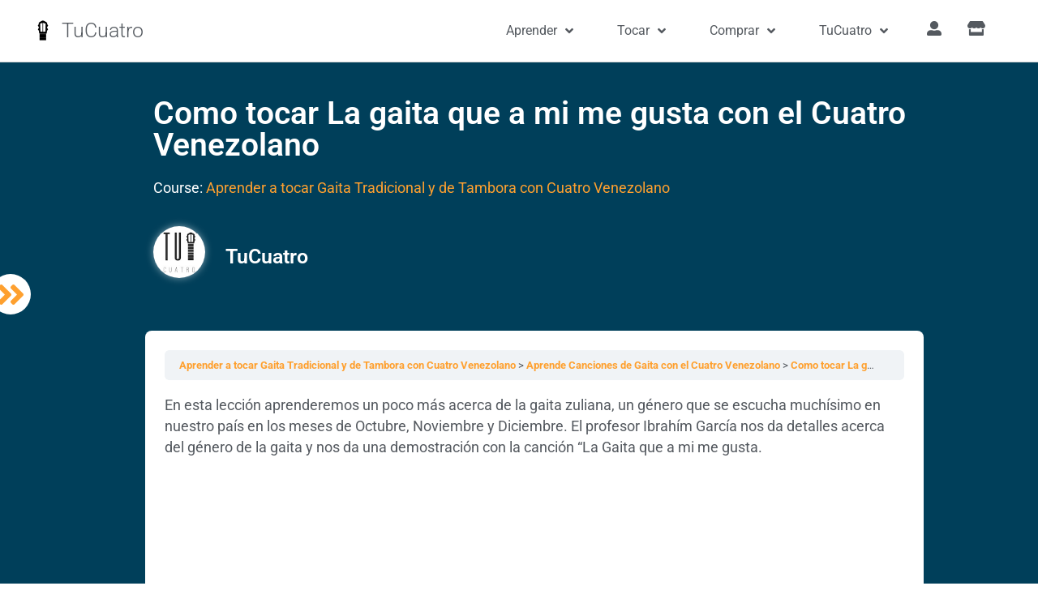

--- FILE ---
content_type: text/html; charset=UTF-8
request_url: https://tucuatro.com/aprende/topico/como-tocar-la-gaita-que-a-mi-me-gusta-con-el-cuatro-venezolano/
body_size: 24827
content:
<!doctype html>
<html lang="es">
<head>
	<meta charset="UTF-8">
	<meta name="viewport" content="width=device-width, initial-scale=1">
	<link rel="profile" href="https://gmpg.org/xfn/11">
		<script type="text/javascript">function theChampLoadEvent(e){var t=window.onload;if(typeof window.onload!="function"){window.onload=e}else{window.onload=function(){t();e()}}}</script>
		<script type="text/javascript">var theChampDefaultLang = 'es_ES', theChampCloseIconPath = 'https://tucuatro.com/aprende/wp-content/plugins/super-socializer/images/close.png';</script>
		<script>var theChampSiteUrl = 'https://tucuatro.com/aprende', theChampVerified = 0, theChampEmailPopup = 0, heateorSsMoreSharePopupSearchText = 'Search';</script>
			<script>var theChampLoadingImgPath = 'https://tucuatro.com/aprende/wp-content/plugins/super-socializer/images/ajax_loader.gif'; var theChampAjaxUrl = 'https://tucuatro.com/aprende/wp-admin/admin-ajax.php'; var theChampRedirectionUrl = 'https://tucuatro.com/aprende/topico/como-tocar-la-gaita-que-a-mi-me-gusta-con-el-cuatro-venezolano/'; var theChampRegRedirectionUrl = 'https://tucuatro.com/aprende/progreso/'; </script>
				<script> var theChampFBKey = '5786444628057666', theChampSameTabLogin = '1', theChampVerified = 0; var theChampAjaxUrl = 'https://tucuatro.com/aprende/wp-admin/admin-ajax.php'; var theChampPopupTitle = ''; var theChampEmailPopup = 0; var theChampEmailAjaxUrl = 'https://tucuatro.com/aprende/wp-admin/admin-ajax.php'; var theChampEmailPopupTitle = ''; var theChampEmailPopupErrorMsg = ''; var theChampEmailPopupUniqueId = ''; var theChampEmailPopupVerifyMessage = ''; var theChampSteamAuthUrl = ""; var theChampCurrentPageUrl = 'https%3A%2F%2Ftucuatro.com%2Faprende%2Ftopico%2Fcomo-tocar-la-gaita-que-a-mi-me-gusta-con-el-cuatro-venezolano%2F';  var heateorMSEnabled = 0, theChampTwitterAuthUrl = theChampSiteUrl + "?SuperSocializerAuth=Twitter&super_socializer_redirect_to=" + theChampCurrentPageUrl, theChampLineAuthUrl = theChampSiteUrl + "?SuperSocializerAuth=Line&super_socializer_redirect_to=" + theChampCurrentPageUrl, theChampLiveAuthUrl = theChampSiteUrl + "?SuperSocializerAuth=Live&super_socializer_redirect_to=" + theChampCurrentPageUrl, theChampFacebookAuthUrl = theChampSiteUrl + "?SuperSocializerAuth=Facebook&super_socializer_redirect_to=" + theChampCurrentPageUrl, theChampYahooAuthUrl = theChampSiteUrl + "?SuperSocializerAuth=Yahoo&super_socializer_redirect_to=" + theChampCurrentPageUrl, theChampGoogleAuthUrl = theChampSiteUrl + "?SuperSocializerAuth=Google&super_socializer_redirect_to=" + theChampCurrentPageUrl, theChampYoutubeAuthUrl = theChampSiteUrl + "?SuperSocializerAuth=Youtube&super_socializer_redirect_to=" + theChampCurrentPageUrl, theChampVkontakteAuthUrl = theChampSiteUrl + "?SuperSocializerAuth=Vkontakte&super_socializer_redirect_to=" + theChampCurrentPageUrl, theChampLinkedinAuthUrl = theChampSiteUrl + "?SuperSocializerAuth=Linkedin&super_socializer_redirect_to=" + theChampCurrentPageUrl, theChampInstagramAuthUrl = theChampSiteUrl + "?SuperSocializerAuth=Instagram&super_socializer_redirect_to=" + theChampCurrentPageUrl, theChampWordpressAuthUrl = theChampSiteUrl + "?SuperSocializerAuth=Wordpress&super_socializer_redirect_to=" + theChampCurrentPageUrl, theChampDribbbleAuthUrl = theChampSiteUrl + "?SuperSocializerAuth=Dribbble&super_socializer_redirect_to=" + theChampCurrentPageUrl, theChampGithubAuthUrl = theChampSiteUrl + "?SuperSocializerAuth=Github&super_socializer_redirect_to=" + theChampCurrentPageUrl, theChampSpotifyAuthUrl = theChampSiteUrl + "?SuperSocializerAuth=Spotify&super_socializer_redirect_to=" + theChampCurrentPageUrl, theChampKakaoAuthUrl = theChampSiteUrl + "?SuperSocializerAuth=Kakao&super_socializer_redirect_to=" + theChampCurrentPageUrl, theChampTwitchAuthUrl = theChampSiteUrl + "?SuperSocializerAuth=Twitch&super_socializer_redirect_to=" + theChampCurrentPageUrl, theChampRedditAuthUrl = theChampSiteUrl + "?SuperSocializerAuth=Reddit&super_socializer_redirect_to=" + theChampCurrentPageUrl, theChampDisqusAuthUrl = theChampSiteUrl + "?SuperSocializerAuth=Disqus&super_socializer_redirect_to=" + theChampCurrentPageUrl, theChampDropboxAuthUrl = theChampSiteUrl + "?SuperSocializerAuth=Dropbox&super_socializer_redirect_to=" + theChampCurrentPageUrl, theChampFoursquareAuthUrl = theChampSiteUrl + "?SuperSocializerAuth=Foursquare&super_socializer_redirect_to=" + theChampCurrentPageUrl, theChampAmazonAuthUrl = theChampSiteUrl + "?SuperSocializerAuth=Amazon&super_socializer_redirect_to=" + theChampCurrentPageUrl, theChampStackoverflowAuthUrl = theChampSiteUrl + "?SuperSocializerAuth=Stackoverflow&super_socializer_redirect_to=" + theChampCurrentPageUrl, theChampDiscordAuthUrl = theChampSiteUrl + "?SuperSocializerAuth=Discord&super_socializer_redirect_to=" + theChampCurrentPageUrl, theChampMailruAuthUrl = theChampSiteUrl + "?SuperSocializerAuth=Mailru&super_socializer_redirect_to=" + theChampCurrentPageUrl, theChampYandexAuthUrl = theChampSiteUrl + "?SuperSocializerAuth=Yandex&super_socializer_redirect_to=" + theChampCurrentPageUrl; theChampOdnoklassnikiAuthUrl = theChampSiteUrl + "?SuperSocializerAuth=Odnoklassniki&super_socializer_redirect_to=" + theChampCurrentPageUrl;</script>
				<script> var theChampFBKey = '5786444628057666', theChampFBLang = 'en_US', theChampFbLikeMycred = 0, theChampSsga = 0, theChampCommentNotification = 0, theChampHeateorFcmRecentComments = 0, theChampFbIosLogin = 0; </script>
			<style type="text/css">
						.the_champ_button_instagram span.the_champ_svg,a.the_champ_instagram span.the_champ_svg{background:radial-gradient(circle at 30% 107%,#fdf497 0,#fdf497 5%,#fd5949 45%,#d6249f 60%,#285aeb 90%)}
					.the_champ_horizontal_sharing .the_champ_svg,.heateor_ss_standard_follow_icons_container .the_champ_svg{
					color: #fff;
				border-width: 0px;
		border-style: solid;
		border-color: transparent;
	}
		.the_champ_horizontal_sharing .theChampTCBackground{
		color:#666;
	}
		.the_champ_horizontal_sharing span.the_champ_svg:hover,.heateor_ss_standard_follow_icons_container span.the_champ_svg:hover{
				border-color: transparent;
	}
		.the_champ_vertical_sharing span.the_champ_svg,.heateor_ss_floating_follow_icons_container span.the_champ_svg{
					color: #fff;
				border-width: 0px;
		border-style: solid;
		border-color: transparent;
	}
		.the_champ_vertical_sharing .theChampTCBackground{
		color:#666;
	}
		.the_champ_vertical_sharing span.the_champ_svg:hover,.heateor_ss_floating_follow_icons_container span.the_champ_svg:hover{
						border-color: transparent;
		}
	@media screen and (max-width:783px){.the_champ_vertical_sharing{display:none!important}}</style>
	<meta name='robots' content='index, follow, max-image-preview:large, max-snippet:-1, max-video-preview:-1' />
	<style>img:is([sizes="auto" i], [sizes^="auto," i]) { contain-intrinsic-size: 3000px 1500px }</style>
	
	<!-- This site is optimized with the Yoast SEO plugin v25.6 - https://yoast.com/wordpress/plugins/seo/ -->
	<title>Como tocar La gaita que a mi me gusta con el Cuatro Venezolano - TuCuatro - Aprende</title>
	<meta name="description" content="Aprende sobre el género de Gaita Zuliana y cómo tocarlo con el Cuatro Venezolano" />
	<link rel="canonical" href="https://tucuatro.com/aprende/topico/como-tocar-la-gaita-que-a-mi-me-gusta-con-el-cuatro-venezolano/" />
	<meta property="og:locale" content="es_ES" />
	<meta property="og:type" content="article" />
	<meta property="og:title" content="Como tocar La gaita que a mi me gusta con el Cuatro Venezolano - TuCuatro - Aprende" />
	<meta property="og:description" content="Aprende sobre el género de Gaita Zuliana y cómo tocarlo con el Cuatro Venezolano" />
	<meta property="og:url" content="https://tucuatro.com/aprende/topico/como-tocar-la-gaita-que-a-mi-me-gusta-con-el-cuatro-venezolano/" />
	<meta property="og:site_name" content="TuCuatro - Aprende" />
	<meta property="article:publisher" content="https://facebook.com/tucuatrodigital" />
	<meta property="article:modified_time" content="2023-01-01T23:06:18+00:00" />
	<meta property="og:image" content="https://tucuatro.com/aprende/wp-content/uploads/sites/4/2020/02/tucuatro-featured-image.jpg" />
	<meta property="og:image:width" content="1200" />
	<meta property="og:image:height" content="628" />
	<meta property="og:image:type" content="image/jpeg" />
	<meta name="twitter:card" content="summary_large_image" />
	<meta name="twitter:site" content="@tucuatro" />
	<meta name="twitter:label1" content="Tiempo de lectura" />
	<meta name="twitter:data1" content="2 minutos" />
	<script type="application/ld+json" class="yoast-schema-graph">{"@context":"https://schema.org","@graph":[{"@type":"WebPage","@id":"https://tucuatro.com/aprende/topico/como-tocar-la-gaita-que-a-mi-me-gusta-con-el-cuatro-venezolano/","url":"https://tucuatro.com/aprende/topico/como-tocar-la-gaita-que-a-mi-me-gusta-con-el-cuatro-venezolano/","name":"Como tocar La gaita que a mi me gusta con el Cuatro Venezolano - TuCuatro - Aprende","isPartOf":{"@id":"https://tucuatro.com/aprende/#website"},"datePublished":"2016-03-12T21:30:50+00:00","dateModified":"2023-01-01T23:06:18+00:00","description":"Aprende sobre el género de Gaita Zuliana y cómo tocarlo con el Cuatro Venezolano","breadcrumb":{"@id":"https://tucuatro.com/aprende/topico/como-tocar-la-gaita-que-a-mi-me-gusta-con-el-cuatro-venezolano/#breadcrumb"},"inLanguage":"es","potentialAction":[{"@type":"ReadAction","target":["https://tucuatro.com/aprende/topico/como-tocar-la-gaita-que-a-mi-me-gusta-con-el-cuatro-venezolano/"]}]},{"@type":"BreadcrumbList","@id":"https://tucuatro.com/aprende/topico/como-tocar-la-gaita-que-a-mi-me-gusta-con-el-cuatro-venezolano/#breadcrumb","itemListElement":[{"@type":"ListItem","position":1,"name":"Portada","item":"https://tucuatro.com/aprende/"},{"@type":"ListItem","position":2,"name":"Como tocar La gaita que a mi me gusta con el Cuatro Venezolano"}]},{"@type":"WebSite","@id":"https://tucuatro.com/aprende/#website","url":"https://tucuatro.com/aprende/","name":"TuCuatro - Aprende","description":"Aprende a tocar el Cuatro, la Bandola y otros instrumentos folklóricos","publisher":{"@id":"https://tucuatro.com/aprende/#organization"},"potentialAction":[{"@type":"SearchAction","target":{"@type":"EntryPoint","urlTemplate":"https://tucuatro.com/aprende/?s={search_term_string}"},"query-input":{"@type":"PropertyValueSpecification","valueRequired":true,"valueName":"search_term_string"}}],"inLanguage":"es"},{"@type":"Organization","@id":"https://tucuatro.com/aprende/#organization","name":"TuCuatro","url":"https://tucuatro.com/aprende/","logo":{"@type":"ImageObject","inLanguage":"es","@id":"https://tucuatro.com/aprende/#/schema/logo/image/","url":"https://tucuatro.com/aprende/wp-content/uploads/sites/4/2020/02/fretboard_icon_black-64px.png","contentUrl":"https://tucuatro.com/aprende/wp-content/uploads/sites/4/2020/02/fretboard_icon_black-64px.png","width":64,"height":107,"caption":"TuCuatro"},"image":{"@id":"https://tucuatro.com/aprende/#/schema/logo/image/"},"sameAs":["https://facebook.com/tucuatrodigital","https://x.com/tucuatro"]}]}</script>
	<!-- / Yoast SEO plugin. -->


<link rel='dns-prefetch' href='//js.hs-scripts.com' />
<link rel='dns-prefetch' href='//securepubads.g.doubleclick.net' />
<link rel='dns-prefetch' href='//use.fontawesome.com' />

<link rel="alternate" type="application/rss+xml" title="TuCuatro - Aprende &raquo; Feed" href="https://tucuatro.com/aprende/feed/" />
<link rel="alternate" type="application/rss+xml" title="TuCuatro - Aprende &raquo; Feed de los comentarios" href="https://tucuatro.com/aprende/comments/feed/" />
<link rel='stylesheet' id='wp-block-library-css' href='https://tucuatro.com/aprende/wp-includes/css/dist/block-library/style.min.css?ver=6.8.3' media='all' />
<style id='wppb-edit-profile-style-inline-css'>


</style>
<style id='wppb-login-style-inline-css'>


</style>
<style id='wppb-recover-password-style-inline-css'>


</style>
<style id='wppb-register-style-inline-css'>


</style>
<style id='global-styles-inline-css'>
:root{--wp--preset--aspect-ratio--square: 1;--wp--preset--aspect-ratio--4-3: 4/3;--wp--preset--aspect-ratio--3-4: 3/4;--wp--preset--aspect-ratio--3-2: 3/2;--wp--preset--aspect-ratio--2-3: 2/3;--wp--preset--aspect-ratio--16-9: 16/9;--wp--preset--aspect-ratio--9-16: 9/16;--wp--preset--color--black: #000000;--wp--preset--color--cyan-bluish-gray: #abb8c3;--wp--preset--color--white: #ffffff;--wp--preset--color--pale-pink: #f78da7;--wp--preset--color--vivid-red: #cf2e2e;--wp--preset--color--luminous-vivid-orange: #ff6900;--wp--preset--color--luminous-vivid-amber: #fcb900;--wp--preset--color--light-green-cyan: #7bdcb5;--wp--preset--color--vivid-green-cyan: #00d084;--wp--preset--color--pale-cyan-blue: #8ed1fc;--wp--preset--color--vivid-cyan-blue: #0693e3;--wp--preset--color--vivid-purple: #9b51e0;--wp--preset--gradient--vivid-cyan-blue-to-vivid-purple: linear-gradient(135deg,rgba(6,147,227,1) 0%,rgb(155,81,224) 100%);--wp--preset--gradient--light-green-cyan-to-vivid-green-cyan: linear-gradient(135deg,rgb(122,220,180) 0%,rgb(0,208,130) 100%);--wp--preset--gradient--luminous-vivid-amber-to-luminous-vivid-orange: linear-gradient(135deg,rgba(252,185,0,1) 0%,rgba(255,105,0,1) 100%);--wp--preset--gradient--luminous-vivid-orange-to-vivid-red: linear-gradient(135deg,rgba(255,105,0,1) 0%,rgb(207,46,46) 100%);--wp--preset--gradient--very-light-gray-to-cyan-bluish-gray: linear-gradient(135deg,rgb(238,238,238) 0%,rgb(169,184,195) 100%);--wp--preset--gradient--cool-to-warm-spectrum: linear-gradient(135deg,rgb(74,234,220) 0%,rgb(151,120,209) 20%,rgb(207,42,186) 40%,rgb(238,44,130) 60%,rgb(251,105,98) 80%,rgb(254,248,76) 100%);--wp--preset--gradient--blush-light-purple: linear-gradient(135deg,rgb(255,206,236) 0%,rgb(152,150,240) 100%);--wp--preset--gradient--blush-bordeaux: linear-gradient(135deg,rgb(254,205,165) 0%,rgb(254,45,45) 50%,rgb(107,0,62) 100%);--wp--preset--gradient--luminous-dusk: linear-gradient(135deg,rgb(255,203,112) 0%,rgb(199,81,192) 50%,rgb(65,88,208) 100%);--wp--preset--gradient--pale-ocean: linear-gradient(135deg,rgb(255,245,203) 0%,rgb(182,227,212) 50%,rgb(51,167,181) 100%);--wp--preset--gradient--electric-grass: linear-gradient(135deg,rgb(202,248,128) 0%,rgb(113,206,126) 100%);--wp--preset--gradient--midnight: linear-gradient(135deg,rgb(2,3,129) 0%,rgb(40,116,252) 100%);--wp--preset--font-size--small: 13px;--wp--preset--font-size--medium: 20px;--wp--preset--font-size--large: 36px;--wp--preset--font-size--x-large: 42px;--wp--preset--spacing--20: 0.44rem;--wp--preset--spacing--30: 0.67rem;--wp--preset--spacing--40: 1rem;--wp--preset--spacing--50: 1.5rem;--wp--preset--spacing--60: 2.25rem;--wp--preset--spacing--70: 3.38rem;--wp--preset--spacing--80: 5.06rem;--wp--preset--shadow--natural: 6px 6px 9px rgba(0, 0, 0, 0.2);--wp--preset--shadow--deep: 12px 12px 50px rgba(0, 0, 0, 0.4);--wp--preset--shadow--sharp: 6px 6px 0px rgba(0, 0, 0, 0.2);--wp--preset--shadow--outlined: 6px 6px 0px -3px rgba(255, 255, 255, 1), 6px 6px rgba(0, 0, 0, 1);--wp--preset--shadow--crisp: 6px 6px 0px rgba(0, 0, 0, 1);}:root { --wp--style--global--content-size: 800px;--wp--style--global--wide-size: 1200px; }:where(body) { margin: 0; }.wp-site-blocks > .alignleft { float: left; margin-right: 2em; }.wp-site-blocks > .alignright { float: right; margin-left: 2em; }.wp-site-blocks > .aligncenter { justify-content: center; margin-left: auto; margin-right: auto; }:where(.wp-site-blocks) > * { margin-block-start: 24px; margin-block-end: 0; }:where(.wp-site-blocks) > :first-child { margin-block-start: 0; }:where(.wp-site-blocks) > :last-child { margin-block-end: 0; }:root { --wp--style--block-gap: 24px; }:root :where(.is-layout-flow) > :first-child{margin-block-start: 0;}:root :where(.is-layout-flow) > :last-child{margin-block-end: 0;}:root :where(.is-layout-flow) > *{margin-block-start: 24px;margin-block-end: 0;}:root :where(.is-layout-constrained) > :first-child{margin-block-start: 0;}:root :where(.is-layout-constrained) > :last-child{margin-block-end: 0;}:root :where(.is-layout-constrained) > *{margin-block-start: 24px;margin-block-end: 0;}:root :where(.is-layout-flex){gap: 24px;}:root :where(.is-layout-grid){gap: 24px;}.is-layout-flow > .alignleft{float: left;margin-inline-start: 0;margin-inline-end: 2em;}.is-layout-flow > .alignright{float: right;margin-inline-start: 2em;margin-inline-end: 0;}.is-layout-flow > .aligncenter{margin-left: auto !important;margin-right: auto !important;}.is-layout-constrained > .alignleft{float: left;margin-inline-start: 0;margin-inline-end: 2em;}.is-layout-constrained > .alignright{float: right;margin-inline-start: 2em;margin-inline-end: 0;}.is-layout-constrained > .aligncenter{margin-left: auto !important;margin-right: auto !important;}.is-layout-constrained > :where(:not(.alignleft):not(.alignright):not(.alignfull)){max-width: var(--wp--style--global--content-size);margin-left: auto !important;margin-right: auto !important;}.is-layout-constrained > .alignwide{max-width: var(--wp--style--global--wide-size);}body .is-layout-flex{display: flex;}.is-layout-flex{flex-wrap: wrap;align-items: center;}.is-layout-flex > :is(*, div){margin: 0;}body .is-layout-grid{display: grid;}.is-layout-grid > :is(*, div){margin: 0;}body{padding-top: 0px;padding-right: 0px;padding-bottom: 0px;padding-left: 0px;}a:where(:not(.wp-element-button)){text-decoration: underline;}:root :where(.wp-element-button, .wp-block-button__link){background-color: #32373c;border-width: 0;color: #fff;font-family: inherit;font-size: inherit;line-height: inherit;padding: calc(0.667em + 2px) calc(1.333em + 2px);text-decoration: none;}.has-black-color{color: var(--wp--preset--color--black) !important;}.has-cyan-bluish-gray-color{color: var(--wp--preset--color--cyan-bluish-gray) !important;}.has-white-color{color: var(--wp--preset--color--white) !important;}.has-pale-pink-color{color: var(--wp--preset--color--pale-pink) !important;}.has-vivid-red-color{color: var(--wp--preset--color--vivid-red) !important;}.has-luminous-vivid-orange-color{color: var(--wp--preset--color--luminous-vivid-orange) !important;}.has-luminous-vivid-amber-color{color: var(--wp--preset--color--luminous-vivid-amber) !important;}.has-light-green-cyan-color{color: var(--wp--preset--color--light-green-cyan) !important;}.has-vivid-green-cyan-color{color: var(--wp--preset--color--vivid-green-cyan) !important;}.has-pale-cyan-blue-color{color: var(--wp--preset--color--pale-cyan-blue) !important;}.has-vivid-cyan-blue-color{color: var(--wp--preset--color--vivid-cyan-blue) !important;}.has-vivid-purple-color{color: var(--wp--preset--color--vivid-purple) !important;}.has-black-background-color{background-color: var(--wp--preset--color--black) !important;}.has-cyan-bluish-gray-background-color{background-color: var(--wp--preset--color--cyan-bluish-gray) !important;}.has-white-background-color{background-color: var(--wp--preset--color--white) !important;}.has-pale-pink-background-color{background-color: var(--wp--preset--color--pale-pink) !important;}.has-vivid-red-background-color{background-color: var(--wp--preset--color--vivid-red) !important;}.has-luminous-vivid-orange-background-color{background-color: var(--wp--preset--color--luminous-vivid-orange) !important;}.has-luminous-vivid-amber-background-color{background-color: var(--wp--preset--color--luminous-vivid-amber) !important;}.has-light-green-cyan-background-color{background-color: var(--wp--preset--color--light-green-cyan) !important;}.has-vivid-green-cyan-background-color{background-color: var(--wp--preset--color--vivid-green-cyan) !important;}.has-pale-cyan-blue-background-color{background-color: var(--wp--preset--color--pale-cyan-blue) !important;}.has-vivid-cyan-blue-background-color{background-color: var(--wp--preset--color--vivid-cyan-blue) !important;}.has-vivid-purple-background-color{background-color: var(--wp--preset--color--vivid-purple) !important;}.has-black-border-color{border-color: var(--wp--preset--color--black) !important;}.has-cyan-bluish-gray-border-color{border-color: var(--wp--preset--color--cyan-bluish-gray) !important;}.has-white-border-color{border-color: var(--wp--preset--color--white) !important;}.has-pale-pink-border-color{border-color: var(--wp--preset--color--pale-pink) !important;}.has-vivid-red-border-color{border-color: var(--wp--preset--color--vivid-red) !important;}.has-luminous-vivid-orange-border-color{border-color: var(--wp--preset--color--luminous-vivid-orange) !important;}.has-luminous-vivid-amber-border-color{border-color: var(--wp--preset--color--luminous-vivid-amber) !important;}.has-light-green-cyan-border-color{border-color: var(--wp--preset--color--light-green-cyan) !important;}.has-vivid-green-cyan-border-color{border-color: var(--wp--preset--color--vivid-green-cyan) !important;}.has-pale-cyan-blue-border-color{border-color: var(--wp--preset--color--pale-cyan-blue) !important;}.has-vivid-cyan-blue-border-color{border-color: var(--wp--preset--color--vivid-cyan-blue) !important;}.has-vivid-purple-border-color{border-color: var(--wp--preset--color--vivid-purple) !important;}.has-vivid-cyan-blue-to-vivid-purple-gradient-background{background: var(--wp--preset--gradient--vivid-cyan-blue-to-vivid-purple) !important;}.has-light-green-cyan-to-vivid-green-cyan-gradient-background{background: var(--wp--preset--gradient--light-green-cyan-to-vivid-green-cyan) !important;}.has-luminous-vivid-amber-to-luminous-vivid-orange-gradient-background{background: var(--wp--preset--gradient--luminous-vivid-amber-to-luminous-vivid-orange) !important;}.has-luminous-vivid-orange-to-vivid-red-gradient-background{background: var(--wp--preset--gradient--luminous-vivid-orange-to-vivid-red) !important;}.has-very-light-gray-to-cyan-bluish-gray-gradient-background{background: var(--wp--preset--gradient--very-light-gray-to-cyan-bluish-gray) !important;}.has-cool-to-warm-spectrum-gradient-background{background: var(--wp--preset--gradient--cool-to-warm-spectrum) !important;}.has-blush-light-purple-gradient-background{background: var(--wp--preset--gradient--blush-light-purple) !important;}.has-blush-bordeaux-gradient-background{background: var(--wp--preset--gradient--blush-bordeaux) !important;}.has-luminous-dusk-gradient-background{background: var(--wp--preset--gradient--luminous-dusk) !important;}.has-pale-ocean-gradient-background{background: var(--wp--preset--gradient--pale-ocean) !important;}.has-electric-grass-gradient-background{background: var(--wp--preset--gradient--electric-grass) !important;}.has-midnight-gradient-background{background: var(--wp--preset--gradient--midnight) !important;}.has-small-font-size{font-size: var(--wp--preset--font-size--small) !important;}.has-medium-font-size{font-size: var(--wp--preset--font-size--medium) !important;}.has-large-font-size{font-size: var(--wp--preset--font-size--large) !important;}.has-x-large-font-size{font-size: var(--wp--preset--font-size--x-large) !important;}
:root :where(.wp-block-pullquote){font-size: 1.5em;line-height: 1.6;}
</style>
<link rel='stylesheet' id='fontawesome-css' href='https://use.fontawesome.com/releases/v5.12.1/css/all.css?ver=200206v03' media='all' />
<link rel='stylesheet' id='elementor-frontend-css' href='https://tucuatro.com/aprende/wp-content/plugins/elementor/assets/css/frontend.min.css?ver=3.31.0' media='all' />
<link rel='stylesheet' id='tucuatro.theme-css' href='https://tucuatro.com/aprende/wp-content/plugins/tucuatro-scripts/css/theme.style.css?ver=230420v02' media='all' />
<link rel='stylesheet' id='style.learndash_auto_enroll-css' href='https://tucuatro.com/aprende/wp-content/plugins/learndash_auto_enroll/css/style.learndash_auto_enroll.css?ver=221220v02' media='1' />
<link rel='stylesheet' id='tucuatro.chord-css' href='https://tucuatro.com/aprende/wp-content/plugins/tucuatro-chords/css/chords.main.css?ver=221118v01' media='all' />
<link rel='stylesheet' id='tucuatro.chord.chordify-css' href='https://tucuatro.com/aprende/wp-content/plugins/tucuatro-chords/css/chords.chordify.css?ver=210729v04' media='all' />
<link rel='stylesheet' id='tucuatro.chord.fretboard-css' href='https://tucuatro.com/aprende/wp-content/plugins/tucuatro-chords/css/chords.fretboard.css?ver=230418v02' media='all' />
<link rel='stylesheet' id='tucuatro.chord.tabs-css' href='https://tucuatro.com/aprende/wp-content/plugins/tucuatro-chords/css/chords.tabs.css?ver=200815v01' media='all' />
<link rel='stylesheet' id='learndash_quiz_front_css-css' href='//tucuatro.com/aprende/wp-content/plugins/sfwd-lms/themes/legacy/templates/learndash_quiz_front.min.css?ver=4.23.2' media='all' />
<link rel='stylesheet' id='dashicons-css' href='https://tucuatro.com/aprende/wp-includes/css/dashicons.min.css?ver=6.8.3' media='all' />
<link rel='stylesheet' id='learndash-css' href='//tucuatro.com/aprende/wp-content/plugins/sfwd-lms/src/assets/dist/css/styles.css?ver=4.23.2' media='all' />
<link rel='stylesheet' id='jquery-dropdown-css-css' href='//tucuatro.com/aprende/wp-content/plugins/sfwd-lms/assets/css/jquery.dropdown.min.css?ver=4.23.2' media='all' />
<link rel='stylesheet' id='learndash_lesson_video-css' href='//tucuatro.com/aprende/wp-content/plugins/sfwd-lms/themes/legacy/templates/learndash_lesson_video.min.css?ver=4.23.2' media='all' />
<link rel='stylesheet' id='learndash-admin-bar-css' href='https://tucuatro.com/aprende/wp-content/plugins/sfwd-lms/src/assets/dist/css/admin-bar/styles.css?ver=4.23.2' media='all' />
<link rel='stylesheet' id='hello-elementor-css' href='https://tucuatro.com/aprende/wp-content/themes/hello-elementor/assets/css/reset.css?ver=3.4.4' media='all' />
<link rel='stylesheet' id='hello-elementor-theme-style-css' href='https://tucuatro.com/aprende/wp-content/themes/hello-elementor/assets/css/theme.css?ver=3.4.4' media='all' />
<link rel='stylesheet' id='hello-elementor-header-footer-css' href='https://tucuatro.com/aprende/wp-content/themes/hello-elementor/assets/css/header-footer.css?ver=3.4.4' media='all' />
<link rel='stylesheet' id='learndash-front-css' href='//tucuatro.com/aprende/wp-content/plugins/sfwd-lms/themes/ld30/assets/css/learndash.min.css?ver=4.23.2' media='all' />
<style id='learndash-front-inline-css'>
		.learndash-wrapper .ld-item-list .ld-item-list-item.ld-is-next,
		.learndash-wrapper .wpProQuiz_content .wpProQuiz_questionListItem label:focus-within {
			border-color: #fea02f;
		}

		/*
		.learndash-wrapper a:not(.ld-button):not(#quiz_continue_link):not(.ld-focus-menu-link):not(.btn-blue):not(#quiz_continue_link):not(.ld-js-register-account):not(#ld-focus-mode-course-heading):not(#btn-join):not(.ld-item-name):not(.ld-table-list-item-preview):not(.ld-lesson-item-preview-heading),
		 */

		.learndash-wrapper .ld-breadcrumbs a,
		.learndash-wrapper .ld-lesson-item.ld-is-current-lesson .ld-lesson-item-preview-heading,
		.learndash-wrapper .ld-lesson-item.ld-is-current-lesson .ld-lesson-title,
		.learndash-wrapper .ld-primary-color-hover:hover,
		.learndash-wrapper .ld-primary-color,
		.learndash-wrapper .ld-primary-color-hover:hover,
		.learndash-wrapper .ld-primary-color,
		.learndash-wrapper .ld-tabs .ld-tabs-navigation .ld-tab.ld-active,
		.learndash-wrapper .ld-button.ld-button-transparent,
		.learndash-wrapper .ld-button.ld-button-reverse,
		.learndash-wrapper .ld-icon-certificate,
		.learndash-wrapper .ld-login-modal .ld-login-modal-login .ld-modal-heading,
		#wpProQuiz_user_content a,
		.learndash-wrapper .ld-item-list .ld-item-list-item a.ld-item-name:hover,
		.learndash-wrapper .ld-focus-comments__heading-actions .ld-expand-button,
		.learndash-wrapper .ld-focus-comments__heading a,
		.learndash-wrapper .ld-focus-comments .comment-respond a,
		.learndash-wrapper .ld-focus-comment .ld-comment-reply a.comment-reply-link:hover,
		.learndash-wrapper .ld-expand-button.ld-button-alternate {
			color: #fea02f !important;
		}

		.learndash-wrapper .ld-focus-comment.bypostauthor>.ld-comment-wrapper,
		.learndash-wrapper .ld-focus-comment.role-group_leader>.ld-comment-wrapper,
		.learndash-wrapper .ld-focus-comment.role-administrator>.ld-comment-wrapper {
			background-color:rgba(254, 160, 47, 0.03) !important;
		}


		.learndash-wrapper .ld-primary-background,
		.learndash-wrapper .ld-tabs .ld-tabs-navigation .ld-tab.ld-active:after {
			background: #fea02f !important;
		}



		.learndash-wrapper .ld-course-navigation .ld-lesson-item.ld-is-current-lesson .ld-status-incomplete,
		.learndash-wrapper .ld-focus-comment.bypostauthor:not(.ptype-sfwd-assignment) >.ld-comment-wrapper>.ld-comment-avatar img,
		.learndash-wrapper .ld-focus-comment.role-group_leader>.ld-comment-wrapper>.ld-comment-avatar img,
		.learndash-wrapper .ld-focus-comment.role-administrator>.ld-comment-wrapper>.ld-comment-avatar img {
			border-color: #fea02f !important;
		}



		.learndash-wrapper .ld-loading::before {
			border-top:3px solid #fea02f !important;
		}

		.learndash-wrapper .ld-button:hover:not([disabled]):not(.ld-button-transparent):not(.ld--ignore-inline-css),
		#learndash-tooltips .ld-tooltip:after,
		#learndash-tooltips .ld-tooltip,
		.ld-tooltip:not(.ld-tooltip--modern) [role="tooltip"],
		.learndash-wrapper .ld-primary-background,
		.learndash-wrapper .btn-join:not(.ld--ignore-inline-css),
		.learndash-wrapper #btn-join:not(.ld--ignore-inline-css),
		.learndash-wrapper .ld-button:not([disabled]):not(.ld-button-reverse):not(.ld-button-transparent):not(.ld--ignore-inline-css),
		.learndash-wrapper .ld-expand-button:not([disabled]),
		.learndash-wrapper .wpProQuiz_content .wpProQuiz_button:not([disabled]):not(.wpProQuiz_button_reShowQuestion):not(.wpProQuiz_button_restartQuiz),
		.learndash-wrapper .wpProQuiz_content .wpProQuiz_button2:not([disabled]),
		.learndash-wrapper .ld-focus .ld-focus-sidebar .ld-course-navigation-heading,
		.learndash-wrapper .ld-focus-comments .form-submit #submit,
		.learndash-wrapper .ld-login-modal input[type='submit']:not([disabled]),
		.learndash-wrapper .ld-login-modal .ld-login-modal-register:not([disabled]),
		.learndash-wrapper .wpProQuiz_content .wpProQuiz_certificate a.btn-blue:not([disabled]),
		.learndash-wrapper .ld-focus .ld-focus-header .ld-user-menu .ld-user-menu-items a:not([disabled]),
		#wpProQuiz_user_content table.wp-list-table thead th,
		#wpProQuiz_overlay_close:not([disabled]),
		.learndash-wrapper .ld-expand-button.ld-button-alternate:not([disabled]) .ld-icon {
			background-color: #fea02f !important;
			color: #000000;
		}

		.learndash-wrapper .ld-focus .ld-focus-sidebar .ld-focus-sidebar-trigger:not([disabled]):not(:hover):not(:focus) .ld-icon {
			background-color: #fea02f;
		}

		.learndash-wrapper .ld-focus .ld-focus-sidebar .ld-focus-sidebar-trigger:hover .ld-icon,
		.learndash-wrapper .ld-focus .ld-focus-sidebar .ld-focus-sidebar-trigger:focus .ld-icon {
			border-color: #fea02f;
			color: #fea02f;
		}

		.learndash-wrapper .ld-button:focus:not(.ld-button-transparent):not(.ld--ignore-inline-css),
		.learndash-wrapper .btn-join:focus:not(.ld--ignore-inline-css),
		.learndash-wrapper #btn-join:focus:not(.ld--ignore-inline-css),
		.learndash-wrapper .ld-expand-button:focus,
		.learndash-wrapper .wpProQuiz_content .wpProQuiz_button:not(.wpProQuiz_button_reShowQuestion):focus:not(.wpProQuiz_button_restartQuiz),
		.learndash-wrapper .wpProQuiz_content .wpProQuiz_button2:focus,
		.learndash-wrapper .ld-focus-comments .form-submit #submit,
		.learndash-wrapper .ld-login-modal input[type='submit']:focus,
		.learndash-wrapper .ld-login-modal .ld-login-modal-register:focus,
		.learndash-wrapper .wpProQuiz_content .wpProQuiz_certificate a.btn-blue:focus {
			opacity: 0.75; /* Replicates the hover/focus states pre-4.21.3. */
			outline-color: #fea02f;
		}

		.learndash-wrapper .ld-button:hover:not(.ld-button-transparent):not(.ld--ignore-inline-css),
		.learndash-wrapper .btn-join:hover:not(.ld--ignore-inline-css),
		.learndash-wrapper #btn-join:hover:not(.ld--ignore-inline-css),
		.learndash-wrapper .ld-expand-button:hover,
		.learndash-wrapper .wpProQuiz_content .wpProQuiz_button:not(.wpProQuiz_button_reShowQuestion):hover:not(.wpProQuiz_button_restartQuiz),
		.learndash-wrapper .wpProQuiz_content .wpProQuiz_button2:hover,
		.learndash-wrapper .ld-focus-comments .form-submit #submit,
		.learndash-wrapper .ld-login-modal input[type='submit']:hover,
		.learndash-wrapper .ld-login-modal .ld-login-modal-register:hover,
		.learndash-wrapper .wpProQuiz_content .wpProQuiz_certificate a.btn-blue:hover {
			background-color: #fea02f; /* Replicates the hover/focus states pre-4.21.3. */
			opacity: 0.85; /* Replicates the hover/focus states pre-4.21.3. */
		}

		.learndash-wrapper .ld-item-list .ld-item-search .ld-closer:focus {
			border-color: #fea02f;
		}

		.learndash-wrapper .ld-focus .ld-focus-header .ld-user-menu .ld-user-menu-items:before {
			border-bottom-color: #fea02f !important;
		}

		.learndash-wrapper .ld-button.ld-button-transparent:hover {
			background: transparent !important;
		}

		.learndash-wrapper .ld-button.ld-button-transparent:focus {
			outline-color: #fea02f;
		}

		.learndash-wrapper .ld-focus .ld-focus-header .sfwd-mark-complete .learndash_mark_complete_button,
		.learndash-wrapper .ld-focus .ld-focus-header #sfwd-mark-complete #learndash_mark_complete_button,
		.learndash-wrapper .ld-button.ld-button-transparent,
		.learndash-wrapper .ld-button.ld-button-alternate,
		.learndash-wrapper .ld-expand-button.ld-button-alternate {
			background-color:transparent !important;
		}

		.learndash-wrapper .ld-focus-header .ld-user-menu .ld-user-menu-items a,
		.learndash-wrapper .ld-button.ld-button-reverse:hover,
		.learndash-wrapper .ld-alert-success .ld-alert-icon.ld-icon-certificate,
		.learndash-wrapper .ld-alert-warning .ld-button,
		.learndash-wrapper .ld-primary-background.ld-status {
			color:white !important;
		}

		.learndash-wrapper .ld-status.ld-status-unlocked {
			background-color: rgba(254,160,47,0.2) !important;
			color: #fea02f !important;
		}

		.learndash-wrapper .wpProQuiz_content .wpProQuiz_addToplist {
			background-color: rgba(254,160,47,0.1) !important;
			border: 1px solid #fea02f !important;
		}

		.learndash-wrapper .wpProQuiz_content .wpProQuiz_toplistTable th {
			background: #fea02f !important;
		}

		.learndash-wrapper .wpProQuiz_content .wpProQuiz_toplistTrOdd {
			background-color: rgba(254,160,47,0.1) !important;
		}


		.learndash-wrapper .wpProQuiz_content .wpProQuiz_time_limit .wpProQuiz_progress {
			background-color: #fea02f !important;
		}
		
		.learndash-wrapper #quiz_continue_link,
		.learndash-wrapper .ld-secondary-background,
		.learndash-wrapper .learndash_mark_complete_button,
		.learndash-wrapper #learndash_mark_complete_button,
		.learndash-wrapper .ld-status-complete,
		.learndash-wrapper .ld-alert-success .ld-button,
		.learndash-wrapper .ld-alert-success .ld-alert-icon {
			background-color: #003f5a !important;
		}

		.learndash-wrapper #quiz_continue_link:focus,
		.learndash-wrapper .learndash_mark_complete_button:focus,
		.learndash-wrapper #learndash_mark_complete_button:focus,
		.learndash-wrapper .ld-alert-success .ld-button:focus {
			outline-color: #003f5a;
		}

		.learndash-wrapper .wpProQuiz_content a#quiz_continue_link {
			background-color: #003f5a !important;
		}

		.learndash-wrapper .wpProQuiz_content a#quiz_continue_link:focus {
			outline-color: #003f5a;
		}

		.learndash-wrapper .course_progress .sending_progress_bar {
			background: #003f5a !important;
		}

		.learndash-wrapper .wpProQuiz_content .wpProQuiz_button_reShowQuestion:hover, .learndash-wrapper .wpProQuiz_content .wpProQuiz_button_restartQuiz:hover {
			background-color: #003f5a !important;
			opacity: 0.75;
		}

		.learndash-wrapper .wpProQuiz_content .wpProQuiz_button_reShowQuestion:focus,
		.learndash-wrapper .wpProQuiz_content .wpProQuiz_button_restartQuiz:focus {
			outline-color: #003f5a;
		}

		.learndash-wrapper .ld-secondary-color-hover:hover,
		.learndash-wrapper .ld-secondary-color,
		.learndash-wrapper .ld-focus .ld-focus-header .sfwd-mark-complete .learndash_mark_complete_button,
		.learndash-wrapper .ld-focus .ld-focus-header #sfwd-mark-complete #learndash_mark_complete_button,
		.learndash-wrapper .ld-focus .ld-focus-header .sfwd-mark-complete:after {
			color: #003f5a !important;
		}

		.learndash-wrapper .ld-secondary-in-progress-icon {
			border-left-color: #003f5a !important;
			border-top-color: #003f5a !important;
		}

		.learndash-wrapper .ld-alert-success {
			border-color: #003f5a;
			background-color: transparent !important;
			color: #003f5a;
		}

		
		.learndash-wrapper .ld-alert-warning {
			background-color:transparent;
		}

		.learndash-wrapper .ld-status-waiting,
		.learndash-wrapper .ld-alert-warning .ld-alert-icon {
			background-color: #c11b47 !important;
		}

		.learndash-wrapper .ld-tertiary-color-hover:hover,
		.learndash-wrapper .ld-tertiary-color,
		.learndash-wrapper .ld-alert-warning {
			color: #c11b47 !important;
		}

		.learndash-wrapper .ld-tertiary-background {
			background-color: #c11b47 !important;
		}

		.learndash-wrapper .ld-alert-warning {
			border-color: #c11b47 !important;
		}

		.learndash-wrapper .ld-tertiary-background,
		.learndash-wrapper .ld-alert-warning .ld-alert-icon {
			color:white !important;
		}

		.learndash-wrapper .wpProQuiz_content .wpProQuiz_reviewQuestion li.wpProQuiz_reviewQuestionReview,
		.learndash-wrapper .wpProQuiz_content .wpProQuiz_box li.wpProQuiz_reviewQuestionReview {
			background-color: #c11b47 !important;
		}

		
</style>
<link rel='stylesheet' id='widget-image-css' href='https://tucuatro.com/aprende/wp-content/plugins/elementor/assets/css/widget-image.min.css?ver=3.31.0' media='all' />
<link rel='stylesheet' id='widget-heading-css' href='https://tucuatro.com/aprende/wp-content/plugins/elementor/assets/css/widget-heading.min.css?ver=3.31.0' media='all' />
<link rel='stylesheet' id='widget-nav-menu-css' href='https://tucuatro.com/aprende/wp-content/plugins/elementor-pro/assets/css/widget-nav-menu.min.css?ver=3.24.4' media='all' />
<link rel='stylesheet' id='widget-icon-list-css' href='https://tucuatro.com/aprende/wp-content/plugins/elementor/assets/css/widget-icon-list.min.css?ver=3.31.0' media='all' />
<link rel='stylesheet' id='e-animation-grow-css' href='https://tucuatro.com/aprende/wp-content/plugins/elementor/assets/lib/animations/styles/e-animation-grow.min.css?ver=3.31.0' media='all' />
<link rel='stylesheet' id='widget-theme-elements-css' href='https://tucuatro.com/aprende/wp-content/plugins/elementor-pro/assets/css/widget-theme-elements.min.css?ver=3.24.4' media='all' />
<link rel='stylesheet' id='e-animation-fadeInLeft-css' href='https://tucuatro.com/aprende/wp-content/plugins/elementor/assets/lib/animations/styles/fadeInLeft.min.css?ver=3.31.0' media='all' />
<link rel='stylesheet' id='e-animation-fadeInRight-css' href='https://tucuatro.com/aprende/wp-content/plugins/elementor/assets/lib/animations/styles/fadeInRight.min.css?ver=3.31.0' media='all' />
<link rel='stylesheet' id='elementor-icons-css' href='https://tucuatro.com/aprende/wp-content/plugins/elementor/assets/lib/eicons/css/elementor-icons.min.css?ver=5.43.0' media='all' />
<link rel='stylesheet' id='elementor-post-26314-css' href='https://tucuatro.com/aprende/wp-content/uploads/sites/4/elementor/css/post-26314.css?ver=1754842607' media='all' />
<link rel='stylesheet' id='elementor-pro-css' href='https://tucuatro.com/aprende/wp-content/plugins/elementor-pro/assets/css/frontend.min.css?ver=3.24.4' media='all' />
<link rel='stylesheet' id='elementor-post-29107-css' href='https://tucuatro.com/aprende/wp-content/uploads/sites/4/elementor/css/post-29107.css?ver=1754842607' media='all' />
<link rel='stylesheet' id='elementor-post-28400-css' href='https://tucuatro.com/aprende/wp-content/uploads/sites/4/elementor/css/post-28400.css?ver=1754842607' media='all' />
<link rel='stylesheet' id='elementor-post-29465-css' href='https://tucuatro.com/aprende/wp-content/uploads/sites/4/elementor/css/post-29465.css?ver=1754842632' media='all' />
<link rel='stylesheet' id='elementor-post-29462-css' href='https://tucuatro.com/aprende/wp-content/uploads/sites/4/elementor/css/post-29462.css?ver=1754842632' media='all' />
<link rel='stylesheet' id='elementor-post-29100-css' href='https://tucuatro.com/aprende/wp-content/uploads/sites/4/elementor/css/post-29100.css?ver=1754842608' media='all' />
<link rel='stylesheet' id='thickbox-css' href='https://tucuatro.com/aprende/wp-includes/js/thickbox/thickbox.css?ver=6.8.3' media='all' />
<link rel='stylesheet' id='the_champ_frontend_css-css' href='https://tucuatro.com/aprende/wp-content/plugins/super-socializer/css/front.css?ver=7.14.4' media='all' />
<link rel='stylesheet' id='elementor-gf-local-roboto-css' href='https://tucuatro.com/aprende/wp-content/uploads/sites/4/elementor/google-fonts/css/roboto.css?ver=1743526088' media='all' />
<link rel='stylesheet' id='wpa_stylesheet-css' href='https://tucuatro.com/aprende/wp-content/plugins/passwordless-login/assets/style-front-end.css?ver=6.8.3' media='all' />
<link rel='stylesheet' id='wppb_stylesheet-css' href='https://tucuatro.com/aprende/wp-content/plugins/profile-builder/assets/css/style-front-end.css?ver=3.14.2' media='all' />
<script src="//securepubads.g.doubleclick.net/tag/js/gpt.js?ver=6.8.3" id="google.admanager-js"></script>
<script id="tucuatro.admanager.script-js-extra">
var visitor = {"language":"Spanish","instrument":"Cuatro"};
</script>
<script src="https://tucuatro.com/aprende/wp-content/plugins/tucuatro-scripts/inc/../js/script.admanager.js?ver=230122v02" id="tucuatro.admanager.script-js"></script>
<script src="https://tucuatro.com/aprende/wp-includes/js/jquery/jquery.min.js?ver=3.7.1" id="jquery-core-js"></script>
<script src="https://tucuatro.com/aprende/wp-includes/js/jquery/jquery-migrate.min.js?ver=3.4.1" id="jquery-migrate-js"></script>
<script src="https://tucuatro.com/aprende/wp-content/plugins/tucuatro-chords/js/chords.main.js?ver=230329v02" id="tucuatro.chord-js"></script>
<script id="tucuatro.object.chords-js-extra">
var chords = {"blogurl":"https:\/\/tucuatro.com\/aprende","allchords":"Todos los acordes de esta canci\u00f3n","nochords":"Esta canci\u00f3n todav\u00eda no tiene acordes","nochords_message":"M\u00e1ndanos un mensaje o chatea con nosotros si quisieras que un profesor subiera los acordes"};
</script>
<script src="https://tucuatro.com/aprende/wp-content/plugins/tucuatro-chords/js/object.chords.js?ver=230221v02" id="tucuatro.object.chords-js"></script>
<script src="https://tucuatro.com/aprende/wp-content/plugins/tucuatro-chords/js/chords.chordify.js?ver=230120v07" id="tucuatro.chord.chordify-js"></script>
<script src="https://tucuatro.com/aprende/wp-content/plugins/tucuatro-chords/js/chords.fretboard.js?ver=221130v04" id="tucuatro.chord.fretboard-js"></script>
<script src="https://tucuatro.com/aprende/wp-content/plugins/tucuatro-chords/js/chords.transpose.js?ver=230328v02" id="tucuatro.chord.transpose-js"></script>
<link rel="https://api.w.org/" href="https://tucuatro.com/aprende/wp-json/" /><link rel="alternate" title="JSON" type="application/json" href="https://tucuatro.com/aprende/wp-json/wp/v2/sfwd-topic/9776" /><link rel="EditURI" type="application/rsd+xml" title="RSD" href="https://tucuatro.com/aprende/xmlrpc.php?rsd" />
<link rel='shortlink' href='https://tucuatro.com/aprende/?p=9776' />
<link rel="alternate" title="oEmbed (JSON)" type="application/json+oembed" href="https://tucuatro.com/aprende/wp-json/oembed/1.0/embed?url=https%3A%2F%2Ftucuatro.com%2Faprende%2Ftopico%2Fcomo-tocar-la-gaita-que-a-mi-me-gusta-con-el-cuatro-venezolano%2F" />
<link rel="alternate" title="oEmbed (XML)" type="text/xml+oembed" href="https://tucuatro.com/aprende/wp-json/oembed/1.0/embed?url=https%3A%2F%2Ftucuatro.com%2Faprende%2Ftopico%2Fcomo-tocar-la-gaita-que-a-mi-me-gusta-con-el-cuatro-venezolano%2F&#038;format=xml" />
			<!-- DO NOT COPY THIS SNIPPET! Start of Page Analytics Tracking for HubSpot WordPress plugin v11.3.16-->
			<script class="hsq-set-content-id" data-content-id="blog-post">
				var _hsq = _hsq || [];
				_hsq.push(["setContentType", "blog-post"]);
			</script>
			<!-- DO NOT COPY THIS SNIPPET! End of Page Analytics Tracking for HubSpot WordPress plugin -->
				
	<!-- Google Tag Manager -->
	<script>(function(w,d,s,l,i){w[l]=w[l]||[];w[l].push({'gtm.start':
	new Date().getTime(),event:'gtm.js'});var f=d.getElementsByTagName(s)[0],
	j=d.createElement(s),dl=l!='dataLayer'?'&l='+l:'';j.async=true;j.src=
	'https://www.googletagmanager.com/gtm.js?id='+i+dl;f.parentNode.insertBefore(j,f);
	})(window,document,'script','dataLayer','GTM-5S6MDC');</script>
	<!-- End Google Tag Manager -->

		
	<script src="https://www.googleoptimize.com/optimize.js?id=OPT-P8BT929"></script>

	<script>
		(function(i,s,o,g,r,a,m){i['GoogleAnalyticsObject']=r;i[r]=i[r]||function(){
		(i[r].q=i[r].q||[]).push(arguments)},i[r].l=1*new Date();a=s.createElement(o),
		m=s.getElementsByTagName(o)[0];a.async=1;a.src=g;m.parentNode.insertBefore(a,m)
		})(window,document,'script','//www.google-analytics.com/analytics.js','ga');

		// Google Optimize
		ga('require', 'OPT-P8BT929');

		ga('create', 'UA-469492-4', 'auto');

		<!-- GA Custom Dimensions by TuCuatro -->
		ga('set', 'dimension7', 'Como tocar La gaita que a mi me gusta con el Cuatro Venezolano');				ga('set', 'dimension3', '< 500');
								ga('set', 'dimension4', 'TuCuatro');
				ga('set', 'dimension5', 'Not Logged In');
		ga('send', 'pageview');

	</script>

	<meta name="description" content="Aprende sobre el género de Gaita Zuliana y cómo tocarlo con el Cuatro Venezolano">
<meta name="generator" content="Elementor 3.31.0; features: additional_custom_breakpoints, e_element_cache; settings: css_print_method-external, google_font-enabled, font_display-auto">
			<style>
				.e-con.e-parent:nth-of-type(n+4):not(.e-lazyloaded):not(.e-no-lazyload),
				.e-con.e-parent:nth-of-type(n+4):not(.e-lazyloaded):not(.e-no-lazyload) * {
					background-image: none !important;
				}
				@media screen and (max-height: 1024px) {
					.e-con.e-parent:nth-of-type(n+3):not(.e-lazyloaded):not(.e-no-lazyload),
					.e-con.e-parent:nth-of-type(n+3):not(.e-lazyloaded):not(.e-no-lazyload) * {
						background-image: none !important;
					}
				}
				@media screen and (max-height: 640px) {
					.e-con.e-parent:nth-of-type(n+2):not(.e-lazyloaded):not(.e-no-lazyload),
					.e-con.e-parent:nth-of-type(n+2):not(.e-lazyloaded):not(.e-no-lazyload) * {
						background-image: none !important;
					}
				}
			</style>
			<link rel="icon" href="https://tucuatro.com/aprende/wp-content/uploads/sites/4/2020/02/cropped-tucuatro-favicon-512-32x32.png" sizes="32x32" />
<link rel="icon" href="https://tucuatro.com/aprende/wp-content/uploads/sites/4/2020/02/cropped-tucuatro-favicon-512-192x192.png" sizes="192x192" />
<link rel="apple-touch-icon" href="https://tucuatro.com/aprende/wp-content/uploads/sites/4/2020/02/cropped-tucuatro-favicon-512-180x180.png" />
<meta name="msapplication-TileImage" content="https://tucuatro.com/aprende/wp-content/uploads/sites/4/2020/02/cropped-tucuatro-favicon-512-270x270.png" />
</head>
<body class="wp-singular sfwd-topic-template-default single single-sfwd-topic postid-9776 wp-custom-logo wp-embed-responsive wp-theme-hello-elementor hello-elementor-default elementor-default elementor-template-full-width elementor-kit-26314 elementor-page-29465 learndash-cpt learndash-cpt-sfwd-topic learndash-template-ld30 learndash-cpt-sfwd-topic-9776-current learndash-cpt-sfwd-courses-150-parent learndash-cpt-sfwd-lessons-29803-parent learndash-embed-responsive">

	
	<!-- Google Tag Manager (noscript) -->
	<noscript><iframe src="https://www.googletagmanager.com/ns.html?id=GTM-5S6MDC"
	height="0" width="0" style="display:none;visibility:hidden"></iframe></noscript>
	<!-- End Google Tag Manager (noscript) -->

	
<a class="skip-link screen-reader-text" href="#content">Ir al contenido</a>

		<div data-elementor-type="header" data-elementor-id="29107" class="elementor elementor-29107 elementor-location-header" data-elementor-post-type="elementor_library">
					<header class="elementor-section elementor-top-section elementor-element elementor-element-ee68ebe elementor-section-full_width elementor-section-content-middle elementor-section-height-default elementor-section-height-default" data-id="ee68ebe" data-element_type="section" data-settings="{&quot;background_background&quot;:&quot;classic&quot;,&quot;sticky&quot;:&quot;top&quot;,&quot;sticky_on&quot;:[&quot;desktop&quot;,&quot;tablet&quot;,&quot;mobile&quot;],&quot;sticky_offset&quot;:0,&quot;sticky_effects_offset&quot;:0}">
							<div class="elementor-background-overlay"></div>
							<div class="elementor-container elementor-column-gap-default">
					<div class="elementor-column elementor-col-33 elementor-top-column elementor-element elementor-element-34ae0f8a" data-id="34ae0f8a" data-element_type="column">
			<div class="elementor-widget-wrap elementor-element-populated">
						<section class="elementor-section elementor-inner-section elementor-element elementor-element-aa719fb elementor-section-content-middle elementor-section-boxed elementor-section-height-default elementor-section-height-default" data-id="aa719fb" data-element_type="section">
						<div class="elementor-container elementor-column-gap-no">
					<div class="elementor-column elementor-col-50 elementor-inner-column elementor-element elementor-element-4f2ef51d" data-id="4f2ef51d" data-element_type="column">
			<div class="elementor-widget-wrap elementor-element-populated">
						<div class="elementor-element elementor-element-4a344ee0 elementor-widget elementor-widget-theme-site-logo elementor-widget-image" data-id="4a344ee0" data-element_type="widget" data-widget_type="theme-site-logo.default">
				<div class="elementor-widget-container">
											<a href="https://tucuatro.com/aprende">
			<img width="64" height="107" src="https://tucuatro.com/aprende/wp-content/uploads/sites/4/2020/02/fretboard_icon_black-64px.png" class="attachment-full size-full wp-image-26147" alt="" />				</a>
											</div>
				</div>
					</div>
		</div>
				<div class="elementor-column elementor-col-50 elementor-inner-column elementor-element elementor-element-523d78db" data-id="523d78db" data-element_type="column">
			<div class="elementor-widget-wrap elementor-element-populated">
						<div class="elementor-element elementor-element-7db0b374 elementor-widget elementor-widget-heading" data-id="7db0b374" data-element_type="widget" data-widget_type="heading.default">
				<div class="elementor-widget-container">
					<p class="elementor-heading-title elementor-size-default"><a href="https://tucuatro.com/aprende">TuCuatro</a></p>				</div>
				</div>
					</div>
		</div>
					</div>
		</section>
					</div>
		</div>
				<div class="elementor-column elementor-col-33 elementor-top-column elementor-element elementor-element-240a5f3d" data-id="240a5f3d" data-element_type="column">
			<div class="elementor-widget-wrap elementor-element-populated">
						<div class="elementor-element elementor-element-600ab353 elementor-nav-menu__align-end elementor-nav-menu--stretch elementor-nav-menu--dropdown-tablet elementor-nav-menu__text-align-aside elementor-nav-menu--toggle elementor-nav-menu--burger elementor-widget elementor-widget-nav-menu" data-id="600ab353" data-element_type="widget" data-settings="{&quot;full_width&quot;:&quot;stretch&quot;,&quot;submenu_icon&quot;:{&quot;value&quot;:&quot;&lt;i class=\&quot;fas fa-angle-down\&quot;&gt;&lt;\/i&gt;&quot;,&quot;library&quot;:&quot;fa-solid&quot;},&quot;layout&quot;:&quot;horizontal&quot;,&quot;toggle&quot;:&quot;burger&quot;}" data-widget_type="nav-menu.default">
				<div class="elementor-widget-container">
								<nav aria-label="Menú" class="elementor-nav-menu--main elementor-nav-menu__container elementor-nav-menu--layout-horizontal e--pointer-none">
				<ul id="menu-1-600ab353" class="elementor-nav-menu"><li class="menu-item menu-item-type-custom menu-item-object-custom menu-item-has-children menu-item-26108"><a href="#" class="elementor-item elementor-item-anchor">Aprender</a>
<ul class="sub-menu elementor-nav-menu--dropdown">
	<li class="menu-item menu-item-type-custom menu-item-object-custom menu-item-26106"><a href="/aprende/cursos/" class="elementor-sub-item">Cursos</a></li>
	<li class="menu-item menu-item-type-custom menu-item-object-custom menu-item-26112"><a href="/es/instrumentos/" class="elementor-sub-item">Programas de Estudio</a></li>
	<li class="menu-item menu-item-type-custom menu-item-object-custom menu-item-26109"><a href="/es/acordes/" class="elementor-sub-item">Acordes</a></li>
	<li class="menu-item menu-item-type-custom menu-item-object-custom menu-item-26125"><a href="/es/clases-de-musica-por-skype/" class="elementor-sub-item">Clases en Línea</a></li>
	<li class="menu-item menu-item-type-custom menu-item-object-custom menu-item-29925"><a href="https://book.stripe.com/9AQdQU62lcMw4Ok147" class="elementor-sub-item">Coaching Privado</a></li>
	<li class="menu-item menu-item-type-custom menu-item-object-custom menu-item-28754"><a href="https://tucuatro.com/aprende/progreso/" class="elementor-sub-item">Mi Cuenta</a></li>
</ul>
</li>
<li class="menu-item menu-item-type-custom menu-item-object-custom menu-item-has-children menu-item-26120"><a href="#" class="elementor-item elementor-item-anchor">Tocar</a>
<ul class="sub-menu elementor-nav-menu--dropdown">
	<li class="menu-item menu-item-type-custom menu-item-object-custom menu-item-26111"><a href="/es/canciones/" class="elementor-sub-item">Canciones</a></li>
	<li class="menu-item menu-item-type-custom menu-item-object-custom menu-item-26124"><a href="/es/escalas/" class="elementor-sub-item">Escalas</a></li>
</ul>
</li>
<li class="menu-item menu-item-type-custom menu-item-object-custom menu-item-has-children menu-item-26107"><a href="#" class="elementor-item elementor-item-anchor">Comprar</a>
<ul class="sub-menu elementor-nav-menu--dropdown">
	<li class="menu-item menu-item-type-custom menu-item-object-custom menu-item-26114"><a href="/es/comprar-un-cuatro/" class="elementor-sub-item">Guía para Comprar Instrumentos</a></li>
	<li class="menu-item menu-item-type-custom menu-item-object-custom menu-item-26110"><a href="/es/luthier/" class="elementor-sub-item">Luthiers</a></li>
	<li class="menu-item menu-item-type-custom menu-item-object-custom menu-item-26113"><a href="https://store.tucuatro.com" class="elementor-sub-item">Tienda en línea</a></li>
</ul>
</li>
<li class="menu-item menu-item-type-custom menu-item-object-custom menu-item-has-children menu-item-26122"><a href="#" class="elementor-item elementor-item-anchor">TuCuatro</a>
<ul class="sub-menu elementor-nav-menu--dropdown">
	<li class="menu-item menu-item-type-custom menu-item-object-custom menu-item-26119"><a href="/es/faq/" class="elementor-sub-item">Preguntas Frecuentes</a></li>
	<li class="menu-item menu-item-type-custom menu-item-object-custom menu-item-26133"><a href="/camburpinton/" class="elementor-sub-item">Blog</a></li>
	<li class="menu-item menu-item-type-custom menu-item-object-custom menu-item-26134"><a href="/es/info/" class="elementor-sub-item">Notas de Prensa</a></li>
	<li class="menu-item menu-item-type-custom menu-item-object-custom menu-item-26132"><a href="/es/acerca-de-tucuatro/" class="elementor-sub-item">Contacto</a></li>
</ul>
</li>
</ul>			</nav>
					<div class="elementor-menu-toggle" role="button" tabindex="0" aria-label="Alternar menú" aria-expanded="false">
			<i aria-hidden="true" role="presentation" class="elementor-menu-toggle__icon--open eicon-menu-bar"></i><i aria-hidden="true" role="presentation" class="elementor-menu-toggle__icon--close eicon-close"></i>			<span class="elementor-screen-only">Menú</span>
		</div>
					<nav class="elementor-nav-menu--dropdown elementor-nav-menu__container" aria-hidden="true">
				<ul id="menu-2-600ab353" class="elementor-nav-menu"><li class="menu-item menu-item-type-custom menu-item-object-custom menu-item-has-children menu-item-26108"><a href="#" class="elementor-item elementor-item-anchor" tabindex="-1">Aprender</a>
<ul class="sub-menu elementor-nav-menu--dropdown">
	<li class="menu-item menu-item-type-custom menu-item-object-custom menu-item-26106"><a href="/aprende/cursos/" class="elementor-sub-item" tabindex="-1">Cursos</a></li>
	<li class="menu-item menu-item-type-custom menu-item-object-custom menu-item-26112"><a href="/es/instrumentos/" class="elementor-sub-item" tabindex="-1">Programas de Estudio</a></li>
	<li class="menu-item menu-item-type-custom menu-item-object-custom menu-item-26109"><a href="/es/acordes/" class="elementor-sub-item" tabindex="-1">Acordes</a></li>
	<li class="menu-item menu-item-type-custom menu-item-object-custom menu-item-26125"><a href="/es/clases-de-musica-por-skype/" class="elementor-sub-item" tabindex="-1">Clases en Línea</a></li>
	<li class="menu-item menu-item-type-custom menu-item-object-custom menu-item-29925"><a href="https://book.stripe.com/9AQdQU62lcMw4Ok147" class="elementor-sub-item" tabindex="-1">Coaching Privado</a></li>
	<li class="menu-item menu-item-type-custom menu-item-object-custom menu-item-28754"><a href="https://tucuatro.com/aprende/progreso/" class="elementor-sub-item" tabindex="-1">Mi Cuenta</a></li>
</ul>
</li>
<li class="menu-item menu-item-type-custom menu-item-object-custom menu-item-has-children menu-item-26120"><a href="#" class="elementor-item elementor-item-anchor" tabindex="-1">Tocar</a>
<ul class="sub-menu elementor-nav-menu--dropdown">
	<li class="menu-item menu-item-type-custom menu-item-object-custom menu-item-26111"><a href="/es/canciones/" class="elementor-sub-item" tabindex="-1">Canciones</a></li>
	<li class="menu-item menu-item-type-custom menu-item-object-custom menu-item-26124"><a href="/es/escalas/" class="elementor-sub-item" tabindex="-1">Escalas</a></li>
</ul>
</li>
<li class="menu-item menu-item-type-custom menu-item-object-custom menu-item-has-children menu-item-26107"><a href="#" class="elementor-item elementor-item-anchor" tabindex="-1">Comprar</a>
<ul class="sub-menu elementor-nav-menu--dropdown">
	<li class="menu-item menu-item-type-custom menu-item-object-custom menu-item-26114"><a href="/es/comprar-un-cuatro/" class="elementor-sub-item" tabindex="-1">Guía para Comprar Instrumentos</a></li>
	<li class="menu-item menu-item-type-custom menu-item-object-custom menu-item-26110"><a href="/es/luthier/" class="elementor-sub-item" tabindex="-1">Luthiers</a></li>
	<li class="menu-item menu-item-type-custom menu-item-object-custom menu-item-26113"><a href="https://store.tucuatro.com" class="elementor-sub-item" tabindex="-1">Tienda en línea</a></li>
</ul>
</li>
<li class="menu-item menu-item-type-custom menu-item-object-custom menu-item-has-children menu-item-26122"><a href="#" class="elementor-item elementor-item-anchor" tabindex="-1">TuCuatro</a>
<ul class="sub-menu elementor-nav-menu--dropdown">
	<li class="menu-item menu-item-type-custom menu-item-object-custom menu-item-26119"><a href="/es/faq/" class="elementor-sub-item" tabindex="-1">Preguntas Frecuentes</a></li>
	<li class="menu-item menu-item-type-custom menu-item-object-custom menu-item-26133"><a href="/camburpinton/" class="elementor-sub-item" tabindex="-1">Blog</a></li>
	<li class="menu-item menu-item-type-custom menu-item-object-custom menu-item-26134"><a href="/es/info/" class="elementor-sub-item" tabindex="-1">Notas de Prensa</a></li>
	<li class="menu-item menu-item-type-custom menu-item-object-custom menu-item-26132"><a href="/es/acerca-de-tucuatro/" class="elementor-sub-item" tabindex="-1">Contacto</a></li>
</ul>
</li>
</ul>			</nav>
						</div>
				</div>
					</div>
		</div>
				<div class="elementor-column elementor-col-33 elementor-top-column elementor-element elementor-element-66ab5240" data-id="66ab5240" data-element_type="column">
			<div class="elementor-widget-wrap elementor-element-populated">
						<section class="elementor-section elementor-inner-section elementor-element elementor-element-2ba14203 elementor-section-content-middle elementor-section-boxed elementor-section-height-default elementor-section-height-default" data-id="2ba14203" data-element_type="section">
						<div class="elementor-container elementor-column-gap-no">
					<div class="elementor-column elementor-col-50 elementor-inner-column elementor-element elementor-element-27ed5ae4" data-id="27ed5ae4" data-element_type="column">
			<div class="elementor-widget-wrap elementor-element-populated">
						<div class="elementor-element elementor-element-13c5c16d loginbutton stax-condition-yes stax-user_role_enabled-yes stax-browser_type_enabled-yes elementor-view-default elementor-widget elementor-widget-icon" data-id="13c5c16d" data-element_type="widget" data-widget_type="icon.default">
				<div class="elementor-widget-container">
							<div class="elementor-icon-wrapper">
			<a class="elementor-icon" href="#elementor-action%3Aaction%3Dpopup%3Aopen%26settings%3DeyJpZCI6IjI1ODU2IiwidG9nZ2xlIjpmYWxzZX0%3D">
			<i aria-hidden="true" class="fas fa-user-alt"></i>			</a>
		</div>
						</div>
				</div>
					</div>
		</div>
				<div class="elementor-column elementor-col-50 elementor-inner-column elementor-element elementor-element-11ca4685" data-id="11ca4685" data-element_type="column">
			<div class="elementor-widget-wrap elementor-element-populated">
						<div class="elementor-element elementor-element-54597028 elementor-view-default elementor-widget elementor-widget-icon" data-id="54597028" data-element_type="widget" data-widget_type="icon.default">
				<div class="elementor-widget-container">
							<div class="elementor-icon-wrapper">
			<a class="elementor-icon" href="https://store.tucuatro.com" target="_blank">
			<i aria-hidden="true" class="fas fa-store"></i>			</a>
		</div>
						</div>
				</div>
					</div>
		</div>
					</div>
		</section>
					</div>
		</div>
					</div>
		</header>
				</div>
				<div data-elementor-type="single-post" data-elementor-id="29465" class="elementor elementor-29465 elementor-location-single post-9776 sfwd-topic type-sfwd-topic status-publish hentry ld_topic_category-genero ld_topic_tag-gaita" data-elementor-post-type="elementor_library">
					<section class="elementor-section elementor-top-section elementor-element elementor-element-71dd5247 elementor-section-full_width elementor-section-height-min-height elementor-section-height-default elementor-section-items-middle" data-id="71dd5247" data-element_type="section" data-settings="{&quot;background_background&quot;:&quot;classic&quot;}">
							<div class="elementor-background-overlay"></div>
							<div class="elementor-container elementor-column-gap-default">
					<div class="elementor-column elementor-col-50 elementor-top-column elementor-element elementor-element-72c2b96d" data-id="72c2b96d" data-element_type="column" data-settings="{&quot;background_background&quot;:&quot;classic&quot;}">
			<div class="elementor-widget-wrap elementor-element-populated">
						<div class="elementor-element elementor-element-77fcd9e elementor-view-stacked elementor-fixed elementor-shape-circle elementor-widget elementor-widget-icon" data-id="77fcd9e" data-element_type="widget" data-settings="{&quot;_position&quot;:&quot;fixed&quot;}" data-widget_type="icon.default">
				<div class="elementor-widget-container">
							<div class="elementor-icon-wrapper">
			<a class="elementor-icon elementor-animation-grow" href="#elementor-action%3Aaction%3Dpopup%3Aopen%26settings%3DeyJpZCI6IjI5NDYyIiwidG9nZ2xlIjpmYWxzZX0%3D">
			<i aria-hidden="true" class="fas fa-angle-double-right"></i>			</a>
		</div>
						</div>
				</div>
					</div>
		</div>
				<div class="elementor-column elementor-col-50 elementor-top-column elementor-element elementor-element-aca5d8b" data-id="aca5d8b" data-element_type="column">
			<div class="elementor-widget-wrap elementor-element-populated">
						<section class="elementor-section elementor-inner-section elementor-element elementor-element-90f8ba1 elementor-section-boxed elementor-section-height-default elementor-section-height-default" data-id="90f8ba1" data-element_type="section">
						<div class="elementor-container elementor-column-gap-default">
					<div class="elementor-column elementor-col-100 elementor-inner-column elementor-element elementor-element-6c0162f" data-id="6c0162f" data-element_type="column">
			<div class="elementor-widget-wrap elementor-element-populated">
						<div class="elementor-element elementor-element-7a084616 elementor-widget elementor-widget-theme-post-title elementor-page-title elementor-widget-heading" data-id="7a084616" data-element_type="widget" data-widget_type="theme-post-title.default">
				<div class="elementor-widget-container">
					<h1 class="elementor-heading-title elementor-size-default">Como tocar La gaita que a mi me gusta con el Cuatro Venezolano</h1>				</div>
				</div>
				<div class="elementor-element elementor-element-5d9d0213 elementor-widget elementor-widget-text-editor" data-id="5d9d0213" data-element_type="widget" data-widget_type="text-editor.default">
				<div class="elementor-widget-container">
									<p><span>Course: <a href="https://tucuatro.com/aprende/curso/taller-de-gaitas-maracuchas/">Aprender a tocar Gaita Tradicional y de Tambora con Cuatro Venezolano</a></span></p>								</div>
				</div>
				<div class="elementor-element elementor-element-70510871 elementor-author-box--image-valign-middle elementor-author-box--avatar-yes elementor-author-box--name-yes elementor-widget elementor-widget-author-box" data-id="70510871" data-element_type="widget" data-widget_type="author-box.default">
				<div class="elementor-widget-container">
							<div class="elementor-author-box">
							<div  class="elementor-author-box__avatar">
					<img src="https://lh3.googleusercontent.com/a/ACg8ocJpXWC78m2R156JH61_KLq0wcZxI053SsIf7o1CBbeaUklQQKLF=s96-c?sz=50" alt="Picture of TuCuatro" loading="lazy">
				</div>
			
			<div class="elementor-author-box__text">
									<div >
						<h4 class="elementor-author-box__name">
							TuCuatro						</h4>
					</div>
				
				
							</div>
		</div>
						</div>
				</div>
					</div>
		</div>
					</div>
		</section>
				<section class="elementor-section elementor-inner-section elementor-element elementor-element-dbdc110 elementor-section-boxed elementor-section-height-default elementor-section-height-default" data-id="dbdc110" data-element_type="section" data-settings="{&quot;background_background&quot;:&quot;classic&quot;}">
						<div class="elementor-container elementor-column-gap-default">
					<div class="elementor-column elementor-col-100 elementor-inner-column elementor-element elementor-element-d93447e" data-id="d93447e" data-element_type="column" data-settings="{&quot;background_background&quot;:&quot;classic&quot;}">
			<div class="elementor-widget-wrap elementor-element-populated">
						<div class="elementor-element elementor-element-14c7707 elementor-widget elementor-widget-theme-post-content" data-id="14c7707" data-element_type="widget" data-widget_type="theme-post-content.default">
				<div class="elementor-widget-container">
					<div class="learndash learndash_post_sfwd-topic user_has_access"  id="learndash_post_9776">
<div class="learndash-wrapper learndash-wrapper--topic">
	<div class="learndash-wrapper learndash-wrap learndash-shortcode-wrap learndash-shortcode-wrap-ld_infobar-150_9776_0">

		<div class="ld-topic-status">

			<nav aria-label="Breadcrumbs" class="ld-breadcrumbs">

				
<ol class="ld-breadcrumbs-segments">
				<li>
									<a href="https://tucuatro.com/aprende/curso/taller-de-gaitas-maracuchas/">
						Aprender a tocar Gaita Tradicional y de Tambora con Cuatro Venezolano					</a>
							</li>
						<li>
									<a href="https://tucuatro.com/aprende/leccion/aprende-canciones-de-gaita-con-el-cuatro-venezolano/">
						Aprende Canciones de Gaita con el Cuatro Venezolano					</a>
							</li>
						<li>
									<a href="" aria-current="page">
						Como tocar La gaita que a mi me gusta con el Cuatro Venezolano					</a>
							</li>
			</ol>


			</nav> <!--/.ld-breadcrumbs-->

			
		</div>

		
</div>
<div class="ld-tabs ld-tab-count-1">
	
	<div class="ld-tabs-content">
		
							<div
					class="ld-tab-content ld-visible"
					id="ld-tab-content-9776"
				>
											<div class="detectchords">
<p>En esta lección aprenderemos un poco más acerca de la gaita zuliana, un género que se escucha muchísimo en nuestro país en los meses de Octubre, Noviembre y Diciembre. El profesor Ibrahím García nos da detalles acerca del género de la gaita y nos da una demostración con la canción &#8220;La Gaita que a mi me gusta.</p>



<figure class="wp-block-embed is-type-video is-provider-youtube wp-block-embed-youtube wp-embed-aspect-16-9 wp-has-aspect-ratio"><div class="wp-block-embed__wrapper">
<iframe title="Sobre La Gaita que a mi me gusta y el Género de Gaita" width="800" height="450" src="https://www.youtube.com/embed/6UIDsV1FIbM?feature=oembed" frameborder="0" allow="accelerometer; autoplay; clipboard-write; encrypted-media; gyroscope; picture-in-picture" allowfullscreen></iframe>
</div></figure>



<p>La gaita zuliana tiene varias vertientes, por ejemplo la gaita de furro, la gaita de tambora, la gaita de la costa del sur del lago, la gaita perijanera, etc. La rítmica gaitera es muy variada y tiene muchas variaciones en cuanto a golpes y acompañamientos.  Hoy en día se toca de manera activa con muchos repiques.</p>



<h2 class="wp-block-heading">Cover de La Gaita que a mi me gusta</h2>



<p>Este es el cover de la canción La Gaita que a mi me gusta del Gran Coquivacoa.  Notarás que la primera parte del video es la gaita acompañada de manera tradicional.  Luego del segundo estribillo verás el trabajo de punteo con el cuatro venezolano que hace que la gaita se escuche mejor:</p>



<figure class="wp-block-embed is-type-video is-provider-youtube wp-block-embed-youtube wp-embed-aspect-16-9 wp-has-aspect-ratio"><div class="wp-block-embed__wrapper">
<iframe title="Ibrahim Garcia - La Gaita que a mi me gusta (Cuatro Cover)" width="800" height="450" src="https://www.youtube.com/embed/HL_xpfYMlfo?feature=oembed" frameborder="0" allow="accelerometer; autoplay; clipboard-write; encrypted-media; gyroscope; picture-in-picture" allowfullscreen></iframe>
</div></figure>



<p>Este ejemplo es bueno para ver la posibilidad del cuatro de ser un instrumento más que acompañante en el género de Gaita.  Las posibilidades del cuatro dentro de la gaita son muchas y los invitamos a que escuchen mucha música y comiencen a repetir esos floreados y repiques respetando siempre el tempo y la tonalidad.</p>

		<div class="learndash-wrapper learndash-wrap learndash-shortcode-wrap"><div class="learndash-course-visitor-message">
	<div class="visitor_message" style="margin: 12px; padding: 24px 12px 12px 12px; border-top: 3px solid #ebebeb;">
		Para poder llevar el progreso de las lecciones <a href="/aprende/register/">abre tu cuenta en TuCuatro</a>. Podrás marcar cada lección como completada y ver tu progreso. </br></br>Or you can also login using:[wordpress_social_login]
		</div>
	</div>
	</div></div>			</div>

			
	</div> <!--/.ld-tabs-content-->

</div> <!--/.ld-tabs-->
<div class="learndash-wrapper learndash-shortcode-wrap-ld_navigation-150_9776_0"><div class="ld-content-actions">

		<div class="ld-content-action ">
			<a class="ld-button " href="https://tucuatro.com/aprende/topico/como-tocar-quien-como-yo-mis-nueve-pantalones-con-el-cuatro-venezolano/">
						<span class="ld-icon ld-icon-arrow-left"></span>
						<span class="ld-text">Anterior Tema</span>
		</a>
		</div>

					<div class="ld-content-action">
					<a href="https://tucuatro.com/aprende/leccion/aprende-canciones-de-gaita-con-el-cuatro-venezolano/" class="ld-primary-color ld-course-step-back">
						Volver a la Lección					</a>
				</div>
			<div class="ld-content-action ld-empty">
							</div>
				
</div> <!--/.ld-topic-actions-->

</div></div> <!--/.learndash-wrapper-->
</div>				</div>
				</div>
					</div>
		</div>
					</div>
		</section>
				<section class="elementor-section elementor-inner-section elementor-element elementor-element-2367153 elementor-section-boxed elementor-section-height-default elementor-section-height-default" data-id="2367153" data-element_type="section" data-settings="{&quot;background_background&quot;:&quot;classic&quot;}">
						<div class="elementor-container elementor-column-gap-default">
					<div class="elementor-column elementor-col-50 elementor-inner-column elementor-element elementor-element-571ca31" data-id="571ca31" data-element_type="column" data-settings="{&quot;background_background&quot;:&quot;classic&quot;}">
			<div class="elementor-widget-wrap elementor-element-populated">
						<div class="elementor-element elementor-element-8a5f07f elementor-widget elementor-widget-shortcode" data-id="8a5f07f" data-element_type="widget" data-widget_type="shortcode.default">
				<div class="elementor-widget-container">
							<div class="elementor-shortcode"><h4><a href="https://tucuatro.com/aprende/curso/taller-de-gaitas-maracuchas/">Aprender a tocar Gaita Tradicional y de Tambora con Cuatro Venezolano</a></h4></div>
						</div>
				</div>
				<div class="elementor-element elementor-element-ff61944 elementor-widget elementor-widget-shortcode" data-id="ff61944" data-element_type="widget" data-widget_type="shortcode.default">
				<div class="elementor-widget-container">
							<div class="elementor-shortcode"></div>
						</div>
				</div>
				<div class="elementor-element elementor-element-4224486 elementor-widget elementor-widget-shortcode" data-id="4224486" data-element_type="widget" data-widget_type="shortcode.default">
				<div class="elementor-widget-container">
							<div class="elementor-shortcode"><div class="learndash-wrapper learndash-wrap learndash-shortcode-wrap learndash-shortcode-wrap-course_content-150_150_0"><div class="learndash user_has_access" id="learndash_post_150">		<div class="learndash-wrapper">
						<div class="ld-item-list ld-lesson-list ld-course-content-150" data-shortcode_instance="{&quot;course_id&quot;:150,&quot;post_id&quot;:150,&quot;group_id&quot;:0,&quot;paged&quot;:1,&quot;num&quot;:20,&quot;wrapper&quot;:true,&quot;user_id&quot;:0}">
			<div class="ld-section-heading">

				
				<h2>
				Contenido del Curso				</h2>

				
				<div class="ld-item-list-actions" data-ld-expand-list="true">

					
											<button
							aria-controls="ld-expand-314-container ld-expand-29803-container"
							aria-expanded="false"
							class="ld-expand-button ld-primary-background"
							id="ld-expand-button-150"
							data-ld-expands="ld-expand-314-container ld-expand-29803-container"
							data-ld-expand-text="Expandir todo"
							data-ld-collapse-text="Colapsar"
						>
							<span class="ld-icon-arrow-down ld-icon"></span>
							<span class="ld-text">Expandir todo</span>

							<span class="screen-reader-text">
								Lecciones							</span>
						</button> <!--/.ld-expand-button-->
						
				</div> <!--/.ld-item-list-actions-->
			</div> <!--/.ld-section-heading-->

			
	<div class="ld-item-list-items ld-lesson-progression ld-item-list-150" id="ld-item-list-150" data-ld-expand-id="ld-item-list-150" data-ld-expand-list="true">
		
<div
	class="ld-item-list-item ld-item-lesson-item ld-lesson-item-314 is_not_sample learndash-incomplete ld-expandable"
	id="ld-expand-314"
	data-ld-expand-id="ld-expand-314"
	>
	<div class="ld-item-list-item-preview">
		<div class="ld-tooltip">
			
			<a
								class="ld-item-name ld-primary-color-hover"
				href="https://tucuatro.com/aprende/leccion/aprender-el-ritmo-de-gaita-basico/"
			>
				<div class="ld-status-icon ld-status-incomplete" role="img" aria-label="Not started"></div>				<div class="ld-item-title">
					Aprender el Ritmo de Gaita Básico
						<span class="ld-item-components">

															<span class="ld-item-component">
								6 Temas								</span>
								
						</span> <!--/.ld-item-components-->
											
				</div> <!--/.ld-item-title-->
			</a>

					</div>

		
		<div class="ld-item-details">
			
				<button
					aria-controls="ld-expand-314-container"
					aria-expanded="false"
					class="ld-expand-button ld-button-alternate"
					data-ld-collapse-text="Contraer"
					data-ld-expand-text="Expandir"
					data-ld-expands="ld-expand-314-container"
				>
					<span class="ld-icon-arrow-down ld-icon ld-primary-background"></span>
					<span class="ld-text ld-primary-color">Expandir</span>

					<span class="screen-reader-text">
						Aprender el Ritmo de Gaita Básico					</span>
				</button> <!--/.ld-expand-button-->

						</div> <!--/.ld-item-details-->

		
	</div> <!--/.ld-item-list-item-preview-->
			<div
			class="ld-item-list-item-expanded"
			id="ld-expand-314-container"
		>
			
<div class="
			ld-table-list ld-topic-list ld-no-pagination ld-expand-314" id="ld-expand-314">

	<div class="ld-table-list-header ld-primary-background">

		
		<div class="ld-table-list-title">
			<span class="ld-item-icon">
				<span class="ld-icon ld-icon-content"></span>
			</span>
			<span class="ld-text">
				Contenido de la Lección			</span>
		</div> <!--/.ld-tablet-list-title-->
		<div class="ld-table-list-lesson-details">
			
												<span class="ld-lesson-list-progress">
					0% Completado					</span>
													<span class="ld-lesson-list-steps">
					0/6 pasos					</span>
							
			
			
		</div> <!--/.ld-table-list-lesson-details-->

		
	</div> <!--/.ld-table-list-header-->

	<div class="ld-table-list-items ld-topic-list-314" id="ld-topic-list-314" data-ld-expand-list>

		<div class="ld-table-list-item ld-table-list-item-8398 " id="ld-table-list-item-8398">
	<a class="ld-table-list-item-preview ld-primary-color-hover ld-topic-row learndash-incomplete " href="https://tucuatro.com/aprende/topico/estructura-basica-del-ritmo-de-gaita-tradicional/">
		
		<div class="ld-status-icon ld-status-incomplete" role="img" aria-label="Not completed"></div>
				<span class="ld-topic-title">Estructura Básica del Ritmo de Gaita Tradicional</span> 	</a>
	</div> <!--/.ld-table-list-item-->
<div class="ld-table-list-item ld-table-list-item-8521 " id="ld-table-list-item-8521">
	<a class="ld-table-list-item-preview ld-primary-color-hover ld-topic-row learndash-incomplete " href="https://tucuatro.com/aprende/topico/gaita-con-frenado-basico/">
		
		<div class="ld-status-icon ld-status-incomplete" role="img" aria-label="Not completed"></div>
				<span class="ld-topic-title">Cómo tocar el ritmo de gaita básico con frenados</span> 	</a>
	</div> <!--/.ld-table-list-item-->
<div class="ld-table-list-item ld-table-list-item-8528 " id="ld-table-list-item-8528">
	<a class="ld-table-list-item-preview ld-primary-color-hover ld-topic-row learndash-incomplete " href="https://tucuatro.com/aprende/topico/gaita-con-repique-basico/">
		
		<div class="ld-status-icon ld-status-incomplete" role="img" aria-label="Not completed"></div>
				<span class="ld-topic-title">Añade sabor a la Gaita Tradicional con este repique de doble tiempo</span> 	</a>
	</div> <!--/.ld-table-list-item-->
<div class="ld-table-list-item ld-table-list-item-8438 " id="ld-table-list-item-8438">
	<a class="ld-table-list-item-preview ld-primary-color-hover ld-topic-row learndash-incomplete " href="https://tucuatro.com/aprende/topico/gaita/">
		
		<div class="ld-status-icon ld-status-incomplete" role="img" aria-label="Not completed"></div>
				<span class="ld-topic-title">Hoja de Referencia para Ritmos de Gaita</span> 	</a>
	</div> <!--/.ld-table-list-item-->
<div class="ld-table-list-item ld-table-list-item-8439 " id="ld-table-list-item-8439">
	<a class="ld-table-list-item-preview ld-primary-color-hover ld-topic-row learndash-incomplete " href="https://tucuatro.com/aprende/topico/gaita-de-tambora/">
		
		<div class="ld-status-icon ld-status-incomplete" role="img" aria-label="Not completed"></div>
				<span class="ld-topic-title">Estructura Básica del Ritmo de Gaita de Tambora</span> 	</a>
	</div> <!--/.ld-table-list-item-->
<div class="ld-table-list-item ld-table-list-item-16532 " id="ld-table-list-item-16532">
	<a class="ld-table-list-item-preview ld-primary-color-hover ld-topic-row learndash-incomplete " href="https://tucuatro.com/aprende/topico/repique-de-madera-de-la-tambora-con-el-cuatro/">
		
		<div class="ld-status-icon ld-status-incomplete" role="img" aria-label="Not completed"></div>
				<span class="ld-topic-title">Repique de madera de la Tambora con el Cuatro</span> 	</a>
	</div> <!--/.ld-table-list-item-->

	</div> <!--/.ld-table-list-items-->

	<div class="ld-table-list-footer">
			</div> <!--/.ld-table-list-footer-->

</div> <!--/.ld-table-list-->

		</div> <!--/.ld-item-list-item-expanded-->
	</div> <!--/.ld-item-list-item-->
	
<div
	class="ld-item-list-item ld-item-lesson-item ld-lesson-item-29802 is_not_sample learndash-incomplete"
	id="ld-expand-29802"
	data-ld-expand-id="ld-expand-29802"
	>
	<div class="ld-item-list-item-preview">
		<div class="ld-tooltip">
			
			<a
								class="ld-item-name ld-primary-color-hover"
				href="https://tucuatro.com/aprende/leccion/progresiones-tipicas-de-acordes-de-gaita/"
			>
				<div class="ld-status-icon ld-status-incomplete" role="img" aria-label="Not started"></div>				<div class="ld-item-title">
					Progresiones Típicas de Acordes de Gaita
				</div> <!--/.ld-item-title-->
			</a>

					</div>

		
		<div class="ld-item-details">
					</div> <!--/.ld-item-details-->

		
	</div> <!--/.ld-item-list-item-preview-->
	</div> <!--/.ld-item-list-item-->
	
<div
	class="ld-item-list-item ld-item-lesson-item ld-lesson-item-29803 is_not_sample learndash-incomplete ld-expandable"
	id="ld-expand-29803"
	data-ld-expand-id="ld-expand-29803"
	>
	<div class="ld-item-list-item-preview">
		<div class="ld-tooltip">
			
			<a
								class="ld-item-name ld-primary-color-hover"
				href="https://tucuatro.com/aprende/leccion/aprende-canciones-de-gaita-con-el-cuatro-venezolano/"
			>
				<div class="ld-status-icon ld-status-incomplete" role="img" aria-label="Not started"></div>				<div class="ld-item-title">
					Aprende Canciones de Gaita con el Cuatro Venezolano
						<span class="ld-item-components">

															<span class="ld-item-component">
								8 Temas								</span>
								
						</span> <!--/.ld-item-components-->
											
				</div> <!--/.ld-item-title-->
			</a>

					</div>

		
		<div class="ld-item-details">
			
				<button
					aria-controls="ld-expand-29803-container"
					aria-expanded="false"
					class="ld-expand-button ld-button-alternate"
					data-ld-collapse-text="Contraer"
					data-ld-expand-text="Expandir"
					data-ld-expands="ld-expand-29803-container"
				>
					<span class="ld-icon-arrow-down ld-icon ld-primary-background"></span>
					<span class="ld-text ld-primary-color">Expandir</span>

					<span class="screen-reader-text">
						Aprende Canciones de Gaita con el Cuatro Venezolano					</span>
				</button> <!--/.ld-expand-button-->

						</div> <!--/.ld-item-details-->

		
	</div> <!--/.ld-item-list-item-preview-->
			<div
			class="ld-item-list-item-expanded"
			id="ld-expand-29803-container"
		>
			
<div class="
			ld-table-list ld-topic-list ld-no-pagination ld-expand-29803" id="ld-expand-29803">

	<div class="ld-table-list-header ld-primary-background">

		
		<div class="ld-table-list-title">
			<span class="ld-item-icon">
				<span class="ld-icon ld-icon-content"></span>
			</span>
			<span class="ld-text">
				Contenido de la Lección			</span>
		</div> <!--/.ld-tablet-list-title-->
		<div class="ld-table-list-lesson-details">
			
												<span class="ld-lesson-list-progress">
					0% Completado					</span>
													<span class="ld-lesson-list-steps">
					0/8 pasos					</span>
							
			
			
		</div> <!--/.ld-table-list-lesson-details-->

		
	</div> <!--/.ld-table-list-header-->

	<div class="ld-table-list-items ld-topic-list-29803" id="ld-topic-list-29803" data-ld-expand-list>

		<div class="ld-table-list-item ld-table-list-item-8278 " id="ld-table-list-item-8278">
	<a class="ld-table-list-item-preview ld-primary-color-hover ld-topic-row learndash-incomplete " href="https://tucuatro.com/aprende/topico/como-tocar-amparito-con-el-cuatro-venezolano/">
		
		<div class="ld-status-icon ld-status-incomplete" role="img" aria-label="Not completed"></div>
				<span class="ld-topic-title">Como tocar Amparito con el Cuatro Venezolano</span> 	</a>
	</div> <!--/.ld-table-list-item-->
<div class="ld-table-list-item ld-table-list-item-10161 " id="ld-table-list-item-10161">
	<a class="ld-table-list-item-preview ld-primary-color-hover ld-topic-row learndash-incomplete " href="https://tucuatro.com/aprende/topico/como-tocar-la-primavera-de-maracaibo-15-con-el-cuatro-venezolano/">
		
		<div class="ld-status-icon ld-status-incomplete" role="img" aria-label="Not completed"></div>
				<span class="ld-topic-title">Como tocar La Primavera de Maracaibo 15 con el Cuatro Venezolano</span> 	</a>
	</div> <!--/.ld-table-list-item-->
<div class="ld-table-list-item ld-table-list-item-8930 " id="ld-table-list-item-8930">
	<a class="ld-table-list-item-preview ld-primary-color-hover ld-topic-row learndash-incomplete " href="https://tucuatro.com/aprende/topico/como-tocar-la-gaita-sin-rencor-con-el-cuatro-venezolano/">
		
		<div class="ld-status-icon ld-status-incomplete" role="img" aria-label="Not completed"></div>
				<span class="ld-topic-title">Como tocar la Gaita Sin Rencor con el Cuatro Venezolano</span> 	</a>
	</div> <!--/.ld-table-list-item-->
<div class="ld-table-list-item ld-table-list-item-9688 " id="ld-table-list-item-9688">
	<a class="ld-table-list-item-preview ld-primary-color-hover ld-topic-row learndash-incomplete " href="https://tucuatro.com/aprende/topico/como-tocar-la-cabra-mocha-con-el-cuatro-venezolano/">
		
		<div class="ld-status-icon ld-status-incomplete" role="img" aria-label="Not completed"></div>
				<span class="ld-topic-title">Como tocar La Cabra Mocha con el Cuatro Venezolano</span> 	</a>
	</div> <!--/.ld-table-list-item-->
<div class="ld-table-list-item ld-table-list-item-9825 " id="ld-table-list-item-9825">
	<a class="ld-table-list-item-preview ld-primary-color-hover ld-topic-row learndash-incomplete " href="https://tucuatro.com/aprende/topico/como-tocar-la-cancion-aquel-zuliano-con-el-cuatro-venezolano/">
		
		<div class="ld-status-icon ld-status-incomplete" role="img" aria-label="Not completed"></div>
				<span class="ld-topic-title">Como tocar la Canción Aquel Zuliano con el Cuatro Venezolano</span> 	</a>
	</div> <!--/.ld-table-list-item-->
<div class="ld-table-list-item ld-table-list-item-9812 " id="ld-table-list-item-9812">
	<a class="ld-table-list-item-preview ld-primary-color-hover ld-topic-row learndash-incomplete " href="https://tucuatro.com/aprende/topico/como-tocar-quien-como-yo-mis-nueve-pantalones-con-el-cuatro-venezolano/">
		
		<div class="ld-status-icon ld-status-incomplete" role="img" aria-label="Not completed"></div>
				<span class="ld-topic-title">Como tocar Quién como yo (Mis nueve pantalones) con el Cuatro Venezolano</span> 	</a>
	</div> <!--/.ld-table-list-item-->
<div class="ld-table-list-item ld-table-list-item-9776 " id="ld-table-list-item-9776">
	<a class="ld-table-list-item-preview ld-primary-color-hover ld-topic-row learndash-incomplete ld-is-current-item" href="https://tucuatro.com/aprende/topico/como-tocar-la-gaita-que-a-mi-me-gusta-con-el-cuatro-venezolano/">
		
		<div class="ld-status-icon ld-status-incomplete" role="img" aria-label="Not completed"></div>
				<span class="ld-topic-title">Como tocar La gaita que a mi me gusta con el Cuatro Venezolano</span> 	</a>
	</div> <!--/.ld-table-list-item-->
<div class="ld-table-list-item ld-table-list-item-9307 " id="ld-table-list-item-9307">
	<a class="ld-table-list-item-preview ld-primary-color-hover ld-topic-row learndash-incomplete " href="https://tucuatro.com/aprende/topico/como-tocar-la-gaita-virgen-guaquera-con-el-cuatro-venezolano/">
		
		<div class="ld-status-icon ld-status-incomplete" role="img" aria-label="Not completed"></div>
				<span class="ld-topic-title">Como tocar la Gaita Virgen Guaquera con el Cuatro Venezolano</span> 	</a>
	</div> <!--/.ld-table-list-item-->

	</div> <!--/.ld-table-list-items-->

	<div class="ld-table-list-footer">
			</div> <!--/.ld-table-list-footer-->

</div> <!--/.ld-table-list-->

		</div> <!--/.ld-item-list-item-expanded-->
	</div> <!--/.ld-item-list-item-->
		</div> <!--/.ld-item-list-items-->

		</div> <!--/.ld-item-list-->

			</div> <!--/.learndash-wrapper-->
		</div></div></div>
						</div>
				</div>
					</div>
		</div>
				<div class="elementor-column elementor-col-50 elementor-inner-column elementor-element elementor-element-de0b92c" data-id="de0b92c" data-element_type="column" data-settings="{&quot;background_background&quot;:&quot;classic&quot;}">
			<div class="elementor-widget-wrap elementor-element-populated">
						<div class="elementor-element elementor-element-7c1675c elementor-align-right elementor-widget elementor-widget-breadcrumbs" data-id="7c1675c" data-element_type="widget" data-widget_type="breadcrumbs.default">
				<div class="elementor-widget-container">
					<p id="breadcrumbs"><span><span><a href="https://tucuatro.com/aprende/">Portada</a></span> » <span class="breadcrumb_last" aria-current="page">Como tocar La gaita que a mi me gusta con el Cuatro Venezolano</span></span></p>				</div>
				</div>
				<div class="elementor-element elementor-element-98b74c7 elementor-author-box--layout-image-right elementor-author-box--align-left elementor-author-box--image-valign-top elementor-author-box--avatar-yes elementor-author-box--name-yes elementor-author-box--biography-yes elementor-author-box--link-no elementor-widget elementor-widget-author-box" data-id="98b74c7" data-element_type="widget" data-widget_type="author-box.default">
				<div class="elementor-widget-container">
							<div class="elementor-author-box">
							<div  class="elementor-author-box__avatar">
					<img src="https://lh3.googleusercontent.com/a/ACg8ocJpXWC78m2R156JH61_KLq0wcZxI053SsIf7o1CBbeaUklQQKLF=s96-c?sz=50" alt="Picture of TuCuatro" loading="lazy">
				</div>
			
			<div class="elementor-author-box__text">
									<div >
						<h4 class="elementor-author-box__name">
							TuCuatro						</h4>
					</div>
				
									<div class="elementor-author-box__bio">
						El único sitio web para aprender a tocar el Cuatro en línea. Cursos gratuitos, lecciones y acceso a profesores y músicos profesionales. Visita <a href="https://tucuatro.com/es/">TuCuatro</a> para conocer más.					</div>
				
							</div>
		</div>
						</div>
				</div>
				<div class="elementor-element elementor-element-2298898 elementor-widget elementor-widget-text-editor" data-id="2298898" data-element_type="widget" data-widget_type="text-editor.default">
				<div class="elementor-widget-container">
									<p>Connect with your account and start enjoying hundreds of lessons for free!</p>								</div>
				</div>
				<div class="elementor-element elementor-element-8e96086 elementor-widget elementor-widget-shortcode" data-id="8e96086" data-element_type="widget" data-widget_type="shortcode.default">
				<div class="elementor-widget-container">
							<div class="elementor-shortcode"><div ><div class="the_champ_login_container"><ul class="the_champ_login_ul"><li><i class="theChampLogin theChampFacebookBackground theChampFacebookLogin" alt="Login with Facebook" title="Login with Facebook" onclick="theChampInitiateLogin(this, 'facebook')" ><div class="theChampFacebookLogoContainer"><ss style="display:block" class="theChampLoginSvg theChampFacebookLoginSvg"></ss></div></i></li><li><i id="theChampGoogleButton" class="theChampLogin theChampGoogleBackground theChampGoogleLogin" alt="Login with Google" title="Login with Google" onclick="theChampInitiateLogin(this, 'google')" ><ss style="display:block" class="theChampLoginSvg theChampGoogleLoginSvg"></ss></i></li></ul></div></div><div style="clear:both"></div>
</div>
						</div>
				</div>
				<div class="elementor-element elementor-element-58760e8 elementor-widget elementor-widget-shortcode" data-id="58760e8" data-element_type="widget" data-widget_type="shortcode.default">
				<div class="elementor-widget-container">
							<div class="elementor-shortcode">
			<div class='tucuatro_shortcode_ad' style=' min-width: 300px; min-height: 250px; max-width: 100%; text-align: center; '>
				<!-- /22869911954/tucuatro_medium_rectangle_300x250 -->
				<div id='div-gpt-ad-1674337850031-0' style='min-width: 300px; min-height: 250px; max-width: 100%; display: inline-block; text-align:center;'>
				  <script>
					googletag.cmd.push(function() { googletag.display('div-gpt-ad-1674337850031-0'); });
				  </script>
				</div>
			</div>
			</div>
						</div>
				</div>
					</div>
		</div>
					</div>
		</section>
				<div class="elementor-element elementor-element-62fca90 elementor-align-right elementor-widget elementor-widget-breadcrumbs" data-id="62fca90" data-element_type="widget" data-widget_type="breadcrumbs.default">
				<div class="elementor-widget-container">
					<p id="breadcrumbs"><span><span><a href="https://tucuatro.com/aprende/">Portada</a></span> » <span class="breadcrumb_last" aria-current="page">Como tocar La gaita que a mi me gusta con el Cuatro Venezolano</span></span></p>				</div>
				</div>
					</div>
		</div>
					</div>
		</section>
				</div>
				<div data-elementor-type="footer" data-elementor-id="28400" class="elementor elementor-28400 elementor-location-footer" data-elementor-post-type="elementor_library">
					<footer class="elementor-section elementor-top-section elementor-element elementor-element-a693a3c elementor-section-boxed elementor-section-height-default elementor-section-height-default" data-id="a693a3c" data-element_type="section" data-settings="{&quot;background_background&quot;:&quot;classic&quot;}">
						<div class="elementor-container elementor-column-gap-default">
					<div class="elementor-column elementor-col-100 elementor-top-column elementor-element elementor-element-89b988f" data-id="89b988f" data-element_type="column">
			<div class="elementor-widget-wrap elementor-element-populated">
						<section class="elementor-section elementor-inner-section elementor-element elementor-element-63604c9 elementor-section-boxed elementor-section-height-default elementor-section-height-default" data-id="63604c9" data-element_type="section">
						<div class="elementor-container elementor-column-gap-default">
					<div class="elementor-column elementor-col-25 elementor-inner-column elementor-element elementor-element-832040d" data-id="832040d" data-element_type="column">
			<div class="elementor-widget-wrap elementor-element-populated">
						<div class="elementor-element elementor-element-535ea76 elementor-widget elementor-widget-heading" data-id="535ea76" data-element_type="widget" data-widget_type="heading.default">
				<div class="elementor-widget-container">
					<h4 class="elementor-heading-title elementor-size-default">Aprender</h4>				</div>
				</div>
				<div class="elementor-element elementor-element-d2f7960 elementor-align-left elementor-icon-list--layout-traditional elementor-list-item-link-full_width elementor-widget elementor-widget-icon-list" data-id="d2f7960" data-element_type="widget" data-widget_type="icon-list.default">
				<div class="elementor-widget-container">
							<ul class="elementor-icon-list-items">
							<li class="elementor-icon-list-item">
											<a href="https://tucuatro.com/aprende/cursos/">

											<span class="elementor-icon-list-text">Cursos</span>
											</a>
									</li>
								<li class="elementor-icon-list-item">
											<a href="https://tucuatro.com/es/instrumentos/">

											<span class="elementor-icon-list-text">Instrumentos</span>
											</a>
									</li>
								<li class="elementor-icon-list-item">
											<a href="https://tucuatro.com/es/acordes/">

											<span class="elementor-icon-list-text">Acordes</span>
											</a>
									</li>
								<li class="elementor-icon-list-item">
											<a href="https://tucuatro.com/es/clases-de-musica-por-skype/">

											<span class="elementor-icon-list-text">Clases</span>
											</a>
									</li>
						</ul>
						</div>
				</div>
					</div>
		</div>
				<div class="elementor-column elementor-col-25 elementor-inner-column elementor-element elementor-element-1e49613" data-id="1e49613" data-element_type="column">
			<div class="elementor-widget-wrap elementor-element-populated">
						<div class="elementor-element elementor-element-bc8aece elementor-widget elementor-widget-heading" data-id="bc8aece" data-element_type="widget" data-widget_type="heading.default">
				<div class="elementor-widget-container">
					<h4 class="elementor-heading-title elementor-size-default">Tocar</h4>				</div>
				</div>
				<div class="elementor-element elementor-element-97b7086 elementor-align-left elementor-icon-list--layout-traditional elementor-list-item-link-full_width elementor-widget elementor-widget-icon-list" data-id="97b7086" data-element_type="widget" data-widget_type="icon-list.default">
				<div class="elementor-widget-container">
							<ul class="elementor-icon-list-items">
							<li class="elementor-icon-list-item">
											<a href="https://tucuatro.com/es/canciones/">

											<span class="elementor-icon-list-text">Canciones</span>
											</a>
									</li>
								<li class="elementor-icon-list-item">
										<span class="elementor-icon-list-text">Cancioneros</span>
									</li>
								<li class="elementor-icon-list-item">
											<a href="https://tucuatro.com/es/escalas/">

											<span class="elementor-icon-list-text">Escalas</span>
											</a>
									</li>
								<li class="elementor-icon-list-item">
										<span class="elementor-icon-list-text">Brand Assets</span>
									</li>
						</ul>
						</div>
				</div>
					</div>
		</div>
				<div class="elementor-column elementor-col-25 elementor-inner-column elementor-element elementor-element-bb2eb52" data-id="bb2eb52" data-element_type="column">
			<div class="elementor-widget-wrap elementor-element-populated">
						<div class="elementor-element elementor-element-85cfe75 elementor-widget elementor-widget-heading" data-id="85cfe75" data-element_type="widget" data-widget_type="heading.default">
				<div class="elementor-widget-container">
					<h4 class="elementor-heading-title elementor-size-default">Comprar</h4>				</div>
				</div>
				<div class="elementor-element elementor-element-846cb17 elementor-align-left elementor-icon-list--layout-traditional elementor-list-item-link-full_width elementor-widget elementor-widget-icon-list" data-id="846cb17" data-element_type="widget" data-widget_type="icon-list.default">
				<div class="elementor-widget-container">
							<ul class="elementor-icon-list-items">
							<li class="elementor-icon-list-item">
											<a href="https://tucuatro.com/es/comprar-un-cuatro/">

											<span class="elementor-icon-list-text">Guía</span>
											</a>
									</li>
								<li class="elementor-icon-list-item">
											<a href="https://tucuatro.com/es/luthier/">

											<span class="elementor-icon-list-text">Luthiers</span>
											</a>
									</li>
								<li class="elementor-icon-list-item">
											<a href="https://store.tucuatro.com/">

											<span class="elementor-icon-list-text">Tienda</span>
											</a>
									</li>
								<li class="elementor-icon-list-item">
											<a href="https://tucuatro.com/es/faq/">

											<span class="elementor-icon-list-text">FAQ</span>
											</a>
									</li>
						</ul>
						</div>
				</div>
					</div>
		</div>
				<div class="elementor-column elementor-col-25 elementor-inner-column elementor-element elementor-element-4c6045a" data-id="4c6045a" data-element_type="column">
			<div class="elementor-widget-wrap elementor-element-populated">
						<div class="elementor-element elementor-element-154bea4 elementor-widget elementor-widget-heading" data-id="154bea4" data-element_type="widget" data-widget_type="heading.default">
				<div class="elementor-widget-container">
					<h4 class="elementor-heading-title elementor-size-default"><a href="https://tucuatro.com/es/acerca-de-tucuatro/">TuCuatro</a></h4>				</div>
				</div>
				<div class="elementor-element elementor-element-5fd06a0 elementor-align-left elementor-icon-list--layout-traditional elementor-list-item-link-full_width elementor-widget elementor-widget-icon-list" data-id="5fd06a0" data-element_type="widget" data-widget_type="icon-list.default">
				<div class="elementor-widget-container">
							<ul class="elementor-icon-list-items">
							<li class="elementor-icon-list-item">
											<a href="https://facebook.com/tucuatrodigital/" target="_blank">

												<span class="elementor-icon-list-icon">
							<i aria-hidden="true" class="fab fa-facebook"></i>						</span>
										<span class="elementor-icon-list-text">Facebook</span>
											</a>
									</li>
								<li class="elementor-icon-list-item">
											<a href="https://twitter.com/tucuatro" target="_blank">

												<span class="elementor-icon-list-icon">
							<i aria-hidden="true" class="fab fa-twitter"></i>						</span>
										<span class="elementor-icon-list-text">Twitter</span>
											</a>
									</li>
								<li class="elementor-icon-list-item">
											<a href="https://www.youtube.com/user/TuCuatroDigital" target="_blank">

												<span class="elementor-icon-list-icon">
							<i aria-hidden="true" class="fab fa-youtube"></i>						</span>
										<span class="elementor-icon-list-text">YouTube</span>
											</a>
									</li>
								<li class="elementor-icon-list-item">
											<a href="https://www.instagram.com/tucuatro" target="_blank">

												<span class="elementor-icon-list-icon">
							<i aria-hidden="true" class="fab fa-instagram"></i>						</span>
										<span class="elementor-icon-list-text">Instagram</span>
											</a>
									</li>
								<li class="elementor-icon-list-item">
											<a href="/camburpinton/" target="_blank">

												<span class="elementor-icon-list-icon">
							<i aria-hidden="true" class="fas fa-blog"></i>						</span>
										<span class="elementor-icon-list-text">Blog</span>
											</a>
									</li>
						</ul>
						</div>
				</div>
					</div>
		</div>
					</div>
		</section>
				<section class="elementor-section elementor-inner-section elementor-element elementor-element-efbbc74 elementor-section-content-middle elementor-section-boxed elementor-section-height-default elementor-section-height-default" data-id="efbbc74" data-element_type="section">
						<div class="elementor-container elementor-column-gap-default">
					<div class="elementor-column elementor-col-50 elementor-inner-column elementor-element elementor-element-a26c96c" data-id="a26c96c" data-element_type="column">
			<div class="elementor-widget-wrap elementor-element-populated">
						<div class="elementor-element elementor-element-c2239f1 elementor-widget elementor-widget-image" data-id="c2239f1" data-element_type="widget" data-widget_type="image.default">
				<div class="elementor-widget-container">
															<img src="https://tucuatro.com/wp-content/uploads/sites/3/2020/02/fretboard_icon_white-64px.png" title="" alt="" loading="lazy" />															</div>
				</div>
					</div>
		</div>
				<div class="elementor-column elementor-col-50 elementor-inner-column elementor-element elementor-element-15c0c4e" data-id="15c0c4e" data-element_type="column">
			<div class="elementor-widget-wrap elementor-element-populated">
						<div class="elementor-element elementor-element-21793de elementor-widget elementor-widget-heading" data-id="21793de" data-element_type="widget" data-widget_type="heading.default">
				<div class="elementor-widget-container">
					<p class="elementor-heading-title elementor-size-default">Copyright 2022 © All rights Reserved. Design by Elementor</p>				</div>
				</div>
					</div>
		</div>
					</div>
		</section>
					</div>
		</div>
					</div>
		</footer>
				</div>
		
<script type="speculationrules">
{"prefetch":[{"source":"document","where":{"and":[{"href_matches":"\/aprende\/*"},{"not":{"href_matches":["\/aprende\/wp-*.php","\/aprende\/wp-admin\/*","\/aprende\/wp-content\/uploads\/sites\/4\/*","\/aprende\/wp-content\/*","\/aprende\/wp-content\/plugins\/*","\/aprende\/wp-content\/themes\/hello-elementor\/*","\/aprende\/*\\?(.+)"]}},{"not":{"selector_matches":"a[rel~=\"nofollow\"]"}},{"not":{"selector_matches":".no-prefetch, .no-prefetch a"}}]},"eagerness":"conservative"}]}
</script>
<style type="text/css"> 
         /* Hide reCAPTCHA V3 badge */
        .grecaptcha-badge {
        
            visibility: hidden !important;
        
        }
    </style>		<div data-elementor-type="popup" data-elementor-id="29462" class="elementor elementor-29462 elementor-location-popup" data-elementor-settings="{&quot;entrance_animation&quot;:&quot;fadeInLeft&quot;,&quot;exit_animation&quot;:&quot;fadeInLeft&quot;,&quot;entrance_animation_duration&quot;:{&quot;unit&quot;:&quot;px&quot;,&quot;size&quot;:0.3,&quot;sizes&quot;:[]},&quot;open_selector&quot;:&quot;.coursebutton&quot;,&quot;a11y_navigation&quot;:&quot;yes&quot;,&quot;triggers&quot;:{&quot;scrolling_to_selector&quot;:&quot;.course_nav&quot;,&quot;scrolling_to&quot;:&quot;yes&quot;},&quot;timing&quot;:[]}" data-elementor-post-type="elementor_library">
					<section class="elementor-section elementor-top-section elementor-element elementor-element-60e48ded elementor-section-full_width elementor-section-height-min-height elementor-section-items-stretch elementor-section-content-top elementor-section-height-default" data-id="60e48ded" data-element_type="section" id="course-sidebar-popup">
						<div class="elementor-container elementor-column-gap-default">
					<div class="elementor-column elementor-col-100 elementor-top-column elementor-element elementor-element-24ffd7e1" data-id="24ffd7e1" data-element_type="column" data-settings="{&quot;background_background&quot;:&quot;classic&quot;}">
			<div class="elementor-widget-wrap elementor-element-populated">
						<div class="elementor-element elementor-element-91ce33f elementor-widget elementor-widget-shortcode" data-id="91ce33f" data-element_type="widget" data-widget_type="shortcode.default">
				<div class="elementor-widget-container">
							<div class="elementor-shortcode"></div>
						</div>
				</div>
				<div class="elementor-element elementor-element-ef6e12a elementor-widget elementor-widget-shortcode" data-id="ef6e12a" data-element_type="widget" data-widget_type="shortcode.default">
				<div class="elementor-widget-container">
							<div class="elementor-shortcode"><div class="learndash-wrapper learndash-wrap learndash-shortcode-wrap learndash-shortcode-wrap-course_content-150_150_0"><div class="learndash user_has_access" id="learndash_post_150">		<div class="learndash-wrapper">
						<div class="ld-item-list ld-lesson-list ld-course-content-150" data-shortcode_instance="{&quot;course_id&quot;:150,&quot;post_id&quot;:150,&quot;group_id&quot;:0,&quot;paged&quot;:1,&quot;num&quot;:20,&quot;wrapper&quot;:true,&quot;user_id&quot;:0}">
			<div class="ld-section-heading">

				
				<h2>
				Contenido del Curso				</h2>

				
				<div class="ld-item-list-actions" data-ld-expand-list="true">

					
											<button
							aria-controls="ld-expand-314-container ld-expand-29803-container"
							aria-expanded="false"
							class="ld-expand-button ld-primary-background"
							id="ld-expand-button-150"
							data-ld-expands="ld-expand-314-container ld-expand-29803-container"
							data-ld-expand-text="Expandir todo"
							data-ld-collapse-text="Colapsar"
						>
							<span class="ld-icon-arrow-down ld-icon"></span>
							<span class="ld-text">Expandir todo</span>

							<span class="screen-reader-text">
								Lecciones							</span>
						</button> <!--/.ld-expand-button-->
						
				</div> <!--/.ld-item-list-actions-->
			</div> <!--/.ld-section-heading-->

			
	<div class="ld-item-list-items ld-lesson-progression ld-item-list-150" id="ld-item-list-150" data-ld-expand-id="ld-item-list-150" data-ld-expand-list="true">
		
<div
	class="ld-item-list-item ld-item-lesson-item ld-lesson-item-314 is_not_sample learndash-incomplete ld-expandable"
	id="ld-expand-314"
	data-ld-expand-id="ld-expand-314"
	>
	<div class="ld-item-list-item-preview">
		<div class="ld-tooltip">
			
			<a
								class="ld-item-name ld-primary-color-hover"
				href="https://tucuatro.com/aprende/leccion/aprender-el-ritmo-de-gaita-basico/"
			>
				<div class="ld-status-icon ld-status-incomplete" role="img" aria-label="Not started"></div>				<div class="ld-item-title">
					Aprender el Ritmo de Gaita Básico
						<span class="ld-item-components">

															<span class="ld-item-component">
								6 Temas								</span>
								
						</span> <!--/.ld-item-components-->
											
				</div> <!--/.ld-item-title-->
			</a>

					</div>

		
		<div class="ld-item-details">
			
				<button
					aria-controls="ld-expand-314-container"
					aria-expanded="false"
					class="ld-expand-button ld-button-alternate"
					data-ld-collapse-text="Contraer"
					data-ld-expand-text="Expandir"
					data-ld-expands="ld-expand-314-container"
				>
					<span class="ld-icon-arrow-down ld-icon ld-primary-background"></span>
					<span class="ld-text ld-primary-color">Expandir</span>

					<span class="screen-reader-text">
						Aprender el Ritmo de Gaita Básico					</span>
				</button> <!--/.ld-expand-button-->

						</div> <!--/.ld-item-details-->

		
	</div> <!--/.ld-item-list-item-preview-->
			<div
			class="ld-item-list-item-expanded"
			id="ld-expand-314-container"
		>
			
<div class="
			ld-table-list ld-topic-list ld-no-pagination ld-expand-314" id="ld-expand-314">

	<div class="ld-table-list-header ld-primary-background">

		
		<div class="ld-table-list-title">
			<span class="ld-item-icon">
				<span class="ld-icon ld-icon-content"></span>
			</span>
			<span class="ld-text">
				Contenido de la Lección			</span>
		</div> <!--/.ld-tablet-list-title-->
		<div class="ld-table-list-lesson-details">
			
												<span class="ld-lesson-list-progress">
					0% Completado					</span>
													<span class="ld-lesson-list-steps">
					0/6 pasos					</span>
							
			
			
		</div> <!--/.ld-table-list-lesson-details-->

		
	</div> <!--/.ld-table-list-header-->

	<div class="ld-table-list-items ld-topic-list-314" id="ld-topic-list-314" data-ld-expand-list>

		<div class="ld-table-list-item ld-table-list-item-8398 " id="ld-table-list-item-8398">
	<a class="ld-table-list-item-preview ld-primary-color-hover ld-topic-row learndash-incomplete " href="https://tucuatro.com/aprende/topico/estructura-basica-del-ritmo-de-gaita-tradicional/">
		
		<div class="ld-status-icon ld-status-incomplete" role="img" aria-label="Not completed"></div>
				<span class="ld-topic-title">Estructura Básica del Ritmo de Gaita Tradicional</span> 	</a>
	</div> <!--/.ld-table-list-item-->
<div class="ld-table-list-item ld-table-list-item-8521 " id="ld-table-list-item-8521">
	<a class="ld-table-list-item-preview ld-primary-color-hover ld-topic-row learndash-incomplete " href="https://tucuatro.com/aprende/topico/gaita-con-frenado-basico/">
		
		<div class="ld-status-icon ld-status-incomplete" role="img" aria-label="Not completed"></div>
				<span class="ld-topic-title">Cómo tocar el ritmo de gaita básico con frenados</span> 	</a>
	</div> <!--/.ld-table-list-item-->
<div class="ld-table-list-item ld-table-list-item-8528 " id="ld-table-list-item-8528">
	<a class="ld-table-list-item-preview ld-primary-color-hover ld-topic-row learndash-incomplete " href="https://tucuatro.com/aprende/topico/gaita-con-repique-basico/">
		
		<div class="ld-status-icon ld-status-incomplete" role="img" aria-label="Not completed"></div>
				<span class="ld-topic-title">Añade sabor a la Gaita Tradicional con este repique de doble tiempo</span> 	</a>
	</div> <!--/.ld-table-list-item-->
<div class="ld-table-list-item ld-table-list-item-8438 " id="ld-table-list-item-8438">
	<a class="ld-table-list-item-preview ld-primary-color-hover ld-topic-row learndash-incomplete " href="https://tucuatro.com/aprende/topico/gaita/">
		
		<div class="ld-status-icon ld-status-incomplete" role="img" aria-label="Not completed"></div>
				<span class="ld-topic-title">Hoja de Referencia para Ritmos de Gaita</span> 	</a>
	</div> <!--/.ld-table-list-item-->
<div class="ld-table-list-item ld-table-list-item-8439 " id="ld-table-list-item-8439">
	<a class="ld-table-list-item-preview ld-primary-color-hover ld-topic-row learndash-incomplete " href="https://tucuatro.com/aprende/topico/gaita-de-tambora/">
		
		<div class="ld-status-icon ld-status-incomplete" role="img" aria-label="Not completed"></div>
				<span class="ld-topic-title">Estructura Básica del Ritmo de Gaita de Tambora</span> 	</a>
	</div> <!--/.ld-table-list-item-->
<div class="ld-table-list-item ld-table-list-item-16532 " id="ld-table-list-item-16532">
	<a class="ld-table-list-item-preview ld-primary-color-hover ld-topic-row learndash-incomplete " href="https://tucuatro.com/aprende/topico/repique-de-madera-de-la-tambora-con-el-cuatro/">
		
		<div class="ld-status-icon ld-status-incomplete" role="img" aria-label="Not completed"></div>
				<span class="ld-topic-title">Repique de madera de la Tambora con el Cuatro</span> 	</a>
	</div> <!--/.ld-table-list-item-->

	</div> <!--/.ld-table-list-items-->

	<div class="ld-table-list-footer">
			</div> <!--/.ld-table-list-footer-->

</div> <!--/.ld-table-list-->

		</div> <!--/.ld-item-list-item-expanded-->
	</div> <!--/.ld-item-list-item-->
	
<div
	class="ld-item-list-item ld-item-lesson-item ld-lesson-item-29802 is_not_sample learndash-incomplete"
	id="ld-expand-29802"
	data-ld-expand-id="ld-expand-29802"
	>
	<div class="ld-item-list-item-preview">
		<div class="ld-tooltip">
			
			<a
								class="ld-item-name ld-primary-color-hover"
				href="https://tucuatro.com/aprende/leccion/progresiones-tipicas-de-acordes-de-gaita/"
			>
				<div class="ld-status-icon ld-status-incomplete" role="img" aria-label="Not started"></div>				<div class="ld-item-title">
					Progresiones Típicas de Acordes de Gaita
				</div> <!--/.ld-item-title-->
			</a>

					</div>

		
		<div class="ld-item-details">
					</div> <!--/.ld-item-details-->

		
	</div> <!--/.ld-item-list-item-preview-->
	</div> <!--/.ld-item-list-item-->
	
<div
	class="ld-item-list-item ld-item-lesson-item ld-lesson-item-29803 is_not_sample learndash-incomplete ld-expandable"
	id="ld-expand-29803"
	data-ld-expand-id="ld-expand-29803"
	>
	<div class="ld-item-list-item-preview">
		<div class="ld-tooltip">
			
			<a
								class="ld-item-name ld-primary-color-hover"
				href="https://tucuatro.com/aprende/leccion/aprende-canciones-de-gaita-con-el-cuatro-venezolano/"
			>
				<div class="ld-status-icon ld-status-incomplete" role="img" aria-label="Not started"></div>				<div class="ld-item-title">
					Aprende Canciones de Gaita con el Cuatro Venezolano
						<span class="ld-item-components">

															<span class="ld-item-component">
								8 Temas								</span>
								
						</span> <!--/.ld-item-components-->
											
				</div> <!--/.ld-item-title-->
			</a>

					</div>

		
		<div class="ld-item-details">
			
				<button
					aria-controls="ld-expand-29803-container"
					aria-expanded="false"
					class="ld-expand-button ld-button-alternate"
					data-ld-collapse-text="Contraer"
					data-ld-expand-text="Expandir"
					data-ld-expands="ld-expand-29803-container"
				>
					<span class="ld-icon-arrow-down ld-icon ld-primary-background"></span>
					<span class="ld-text ld-primary-color">Expandir</span>

					<span class="screen-reader-text">
						Aprende Canciones de Gaita con el Cuatro Venezolano					</span>
				</button> <!--/.ld-expand-button-->

						</div> <!--/.ld-item-details-->

		
	</div> <!--/.ld-item-list-item-preview-->
			<div
			class="ld-item-list-item-expanded"
			id="ld-expand-29803-container"
		>
			
<div class="
			ld-table-list ld-topic-list ld-no-pagination ld-expand-29803" id="ld-expand-29803">

	<div class="ld-table-list-header ld-primary-background">

		
		<div class="ld-table-list-title">
			<span class="ld-item-icon">
				<span class="ld-icon ld-icon-content"></span>
			</span>
			<span class="ld-text">
				Contenido de la Lección			</span>
		</div> <!--/.ld-tablet-list-title-->
		<div class="ld-table-list-lesson-details">
			
												<span class="ld-lesson-list-progress">
					0% Completado					</span>
													<span class="ld-lesson-list-steps">
					0/8 pasos					</span>
							
			
			
		</div> <!--/.ld-table-list-lesson-details-->

		
	</div> <!--/.ld-table-list-header-->

	<div class="ld-table-list-items ld-topic-list-29803" id="ld-topic-list-29803" data-ld-expand-list>

		<div class="ld-table-list-item ld-table-list-item-8278 " id="ld-table-list-item-8278">
	<a class="ld-table-list-item-preview ld-primary-color-hover ld-topic-row learndash-incomplete " href="https://tucuatro.com/aprende/topico/como-tocar-amparito-con-el-cuatro-venezolano/">
		
		<div class="ld-status-icon ld-status-incomplete" role="img" aria-label="Not completed"></div>
				<span class="ld-topic-title">Como tocar Amparito con el Cuatro Venezolano</span> 	</a>
	</div> <!--/.ld-table-list-item-->
<div class="ld-table-list-item ld-table-list-item-10161 " id="ld-table-list-item-10161">
	<a class="ld-table-list-item-preview ld-primary-color-hover ld-topic-row learndash-incomplete " href="https://tucuatro.com/aprende/topico/como-tocar-la-primavera-de-maracaibo-15-con-el-cuatro-venezolano/">
		
		<div class="ld-status-icon ld-status-incomplete" role="img" aria-label="Not completed"></div>
				<span class="ld-topic-title">Como tocar La Primavera de Maracaibo 15 con el Cuatro Venezolano</span> 	</a>
	</div> <!--/.ld-table-list-item-->
<div class="ld-table-list-item ld-table-list-item-8930 " id="ld-table-list-item-8930">
	<a class="ld-table-list-item-preview ld-primary-color-hover ld-topic-row learndash-incomplete " href="https://tucuatro.com/aprende/topico/como-tocar-la-gaita-sin-rencor-con-el-cuatro-venezolano/">
		
		<div class="ld-status-icon ld-status-incomplete" role="img" aria-label="Not completed"></div>
				<span class="ld-topic-title">Como tocar la Gaita Sin Rencor con el Cuatro Venezolano</span> 	</a>
	</div> <!--/.ld-table-list-item-->
<div class="ld-table-list-item ld-table-list-item-9688 " id="ld-table-list-item-9688">
	<a class="ld-table-list-item-preview ld-primary-color-hover ld-topic-row learndash-incomplete " href="https://tucuatro.com/aprende/topico/como-tocar-la-cabra-mocha-con-el-cuatro-venezolano/">
		
		<div class="ld-status-icon ld-status-incomplete" role="img" aria-label="Not completed"></div>
				<span class="ld-topic-title">Como tocar La Cabra Mocha con el Cuatro Venezolano</span> 	</a>
	</div> <!--/.ld-table-list-item-->
<div class="ld-table-list-item ld-table-list-item-9825 " id="ld-table-list-item-9825">
	<a class="ld-table-list-item-preview ld-primary-color-hover ld-topic-row learndash-incomplete " href="https://tucuatro.com/aprende/topico/como-tocar-la-cancion-aquel-zuliano-con-el-cuatro-venezolano/">
		
		<div class="ld-status-icon ld-status-incomplete" role="img" aria-label="Not completed"></div>
				<span class="ld-topic-title">Como tocar la Canción Aquel Zuliano con el Cuatro Venezolano</span> 	</a>
	</div> <!--/.ld-table-list-item-->
<div class="ld-table-list-item ld-table-list-item-9812 " id="ld-table-list-item-9812">
	<a class="ld-table-list-item-preview ld-primary-color-hover ld-topic-row learndash-incomplete " href="https://tucuatro.com/aprende/topico/como-tocar-quien-como-yo-mis-nueve-pantalones-con-el-cuatro-venezolano/">
		
		<div class="ld-status-icon ld-status-incomplete" role="img" aria-label="Not completed"></div>
				<span class="ld-topic-title">Como tocar Quién como yo (Mis nueve pantalones) con el Cuatro Venezolano</span> 	</a>
	</div> <!--/.ld-table-list-item-->
<div class="ld-table-list-item ld-table-list-item-9776 " id="ld-table-list-item-9776">
	<a class="ld-table-list-item-preview ld-primary-color-hover ld-topic-row learndash-incomplete ld-is-current-item" href="https://tucuatro.com/aprende/topico/como-tocar-la-gaita-que-a-mi-me-gusta-con-el-cuatro-venezolano/">
		
		<div class="ld-status-icon ld-status-incomplete" role="img" aria-label="Not completed"></div>
				<span class="ld-topic-title">Como tocar La gaita que a mi me gusta con el Cuatro Venezolano</span> 	</a>
	</div> <!--/.ld-table-list-item-->
<div class="ld-table-list-item ld-table-list-item-9307 " id="ld-table-list-item-9307">
	<a class="ld-table-list-item-preview ld-primary-color-hover ld-topic-row learndash-incomplete " href="https://tucuatro.com/aprende/topico/como-tocar-la-gaita-virgen-guaquera-con-el-cuatro-venezolano/">
		
		<div class="ld-status-icon ld-status-incomplete" role="img" aria-label="Not completed"></div>
				<span class="ld-topic-title">Como tocar la Gaita Virgen Guaquera con el Cuatro Venezolano</span> 	</a>
	</div> <!--/.ld-table-list-item-->

	</div> <!--/.ld-table-list-items-->

	<div class="ld-table-list-footer">
			</div> <!--/.ld-table-list-footer-->

</div> <!--/.ld-table-list-->

		</div> <!--/.ld-item-list-item-expanded-->
	</div> <!--/.ld-item-list-item-->
		</div> <!--/.ld-item-list-items-->

		</div> <!--/.ld-item-list-->

			</div> <!--/.learndash-wrapper-->
		</div></div></div>
						</div>
				</div>
				<div class="elementor-element elementor-element-b40a3ac elementor-widget elementor-widget-shortcode" data-id="b40a3ac" data-element_type="widget" data-widget_type="shortcode.default">
				<div class="elementor-widget-container">
							<div class="elementor-shortcode"><div class="learndash-wrapper learndash-wrap learndash-shortcode-wrap"><div class="learndash-course-visitor-message">
	<p>Mira Más cursos en <a href=/aprende/cursos/</a>/aprende/cursos/</a> y <a href="/es/register/">registra tu cuenta</a> para llevar tu progreso.</p>
	</div>
	</div>

</div>
						</div>
				</div>
					</div>
		</div>
					</div>
		</section>
				</div>
				<div data-elementor-type="popup" data-elementor-id="29100" class="elementor elementor-29100 elementor-location-popup" data-elementor-settings="{&quot;entrance_animation&quot;:&quot;fadeInRight&quot;,&quot;exit_animation&quot;:&quot;fadeInRight&quot;,&quot;entrance_animation_duration&quot;:{&quot;unit&quot;:&quot;px&quot;,&quot;size&quot;:0.3,&quot;sizes&quot;:[]},&quot;open_selector&quot;:&quot;.loginbutton&quot;,&quot;a11y_navigation&quot;:&quot;yes&quot;,&quot;triggers&quot;:[],&quot;timing&quot;:[]}" data-elementor-post-type="elementor_library">
					<section class="elementor-section elementor-top-section elementor-element elementor-element-ae3fffd elementor-section-boxed elementor-section-height-default elementor-section-height-default" data-id="ae3fffd" data-element_type="section">
						<div class="elementor-container elementor-column-gap-default">
					<div class="elementor-column elementor-col-100 elementor-top-column elementor-element elementor-element-3a3b381" data-id="3a3b381" data-element_type="column">
			<div class="elementor-widget-wrap elementor-element-populated">
						<section class="elementor-section elementor-inner-section elementor-element elementor-element-84ac542 elementor-section-full_width elementor-section-height-default elementor-section-height-default" data-id="84ac542" data-element_type="section">
						<div class="elementor-container elementor-column-gap-default">
					<div class="elementor-column elementor-col-33 elementor-inner-column elementor-element elementor-element-c63fb4f" data-id="c63fb4f" data-element_type="column">
			<div class="elementor-widget-wrap elementor-element-populated">
						<div class="elementor-element elementor-element-f2fd436 elementor-widget elementor-widget-image" data-id="f2fd436" data-element_type="widget" data-widget_type="image.default">
				<div class="elementor-widget-container">
																<a href="/">
							<img src="https://tucuatro.com/images/flags/flag-UNST0001.gif" title="" alt="US language" loading="lazy" />								</a>
															</div>
				</div>
					</div>
		</div>
				<div class="elementor-column elementor-col-33 elementor-inner-column elementor-element elementor-element-de03f3d" data-id="de03f3d" data-element_type="column">
			<div class="elementor-widget-wrap elementor-element-populated">
						<div class="elementor-element elementor-element-b64d3b3 elementor-widget elementor-widget-image" data-id="b64d3b3" data-element_type="widget" data-widget_type="image.default">
				<div class="elementor-widget-container">
																<a href="/es/">
							<img src="https://tucuatro.com/images/flags/flag-SPAN0001.gif" title="" alt="ES language" loading="lazy" />								</a>
															</div>
				</div>
					</div>
		</div>
				<div class="elementor-column elementor-col-33 elementor-inner-column elementor-element elementor-element-078d22d" data-id="078d22d" data-element_type="column">
			<div class="elementor-widget-wrap elementor-element-populated">
						<div class="elementor-element elementor-element-8372e46 elementor-widget elementor-widget-image" data-id="8372e46" data-element_type="widget" data-widget_type="image.default">
				<div class="elementor-widget-container">
																<a href="/fr/">
							<img src="https://tucuatro.com/images/flags/flag-FRAN0001.gif" title="" alt="FR language" loading="lazy" />								</a>
															</div>
				</div>
					</div>
		</div>
					</div>
		</section>
					</div>
		</div>
					</div>
		</section>
				<section class="elementor-section elementor-top-section elementor-element elementor-element-8c7e796 elementor-section-full_width elementor-section-height-min-height elementor-section-items-stretch elementor-section-content-top elementor-section-height-default" data-id="8c7e796" data-element_type="section" id="user-sidebar-popup">
						<div class="elementor-container elementor-column-gap-default">
					<div class="elementor-column elementor-col-100 elementor-top-column elementor-element elementor-element-32c9be63" data-id="32c9be63" data-element_type="column" data-settings="{&quot;background_background&quot;:&quot;classic&quot;}">
			<div class="elementor-widget-wrap elementor-element-populated">
						<section class="elementor-section elementor-inner-section elementor-element elementor-element-1a5ed9f1 stax-condition-yes stax-user_role_enabled-yes elementor-section-height-min-height elementor-section-full_width elementor-section-height-default" data-id="1a5ed9f1" data-element_type="section">
						<div class="elementor-container elementor-column-gap-default">
					<div class="elementor-column elementor-col-100 elementor-inner-column elementor-element elementor-element-2b640b9c" data-id="2b640b9c" data-element_type="column">
			<div class="elementor-widget-wrap elementor-element-populated">
						<div class="elementor-element elementor-element-811c3e4 elementor-view-default elementor-widget elementor-widget-icon" data-id="811c3e4" data-element_type="widget" data-widget_type="icon.default">
				<div class="elementor-widget-container">
							<div class="elementor-icon-wrapper">
			<div class="elementor-icon">
			<i aria-hidden="true" class="fas fa-user"></i>			</div>
		</div>
						</div>
				</div>
				<div class="elementor-element elementor-element-70ad6c16 elementor-widget elementor-widget-shortcode" data-id="70ad6c16" data-element_type="widget" data-widget_type="shortcode.default">
				<div class="elementor-widget-container">
							<div class="elementor-shortcode"><div id="wppb-login-wrap" class="wppb-user-forms">
		<form name="wppb-loginform" id="wppb-loginform" action="https://tucuatro.com/aprende/topico/como-tocar-la-gaita-que-a-mi-me-gusta-con-el-cuatro-venezolano/" method="post">
			<input id="learndash-login-form" type="hidden" name="learndash-login-form" value="080c6f527d" /><input name="learndash-login-form-course" value="150" type="hidden" /><input type="hidden" id="learndash-login-form-course-nonce" name="learndash-login-form-course-nonce" value="f0a73cfb3d" />
			<p class="wppb-form-field login-username">
				<label for="user_login">Usuario o Email</label>
				<input type="text" name="log" id="user_login" class="input" value="" size="20" />
			</p>
			<p class="wppb-form-field login-password">
				<label for="user_pass">Contraseña</label>
				<span class="wppb-password-field-container">
				    <input type="password" name="pwd" id="user_pass" class="input" value="" size="20" />
				     <!-- add the HTML for the visibility toggle -->
				</span>
            </p>
			
			
			<p class="wppb-form-field login-remember"><input name="rememberme" type="checkbox" id="rememberme" value="forever" /><label for="rememberme">Remember Me</label></p>
			<p class="login-submit">
				<input type="submit" name="wp-submit" id="wppb-submit" class="button button-primary" value="Log In" />
				<input type="hidden" name="redirect_to" value="https://tucuatro.com/aprende/topico/como-tocar-la-gaita-que-a-mi-me-gusta-con-el-cuatro-venezolano/" />
			</p>
			<input type="hidden" name="wppb_login" value="true"/>
			<input type="hidden" name="wppb_form_location" value="page"/>
			<input type="hidden" name="wppb_request_url" value="https://tucuatro.com/aprende/topico/como-tocar-la-gaita-que-a-mi-me-gusta-con-el-cuatro-venezolano/"/>
			<input type="hidden" name="wppb_lostpassword_url" value=""/>
			<input type="hidden" name="wppb_redirect_priority" value=""/>
			<input type="hidden" name="wppb_referer_url" value=""/>
			<input type="hidden" id="CSRFToken-wppb" name="CSRFToken-wppb" value="96a02e8da3" /><input type="hidden" name="_wp_http_referer" value="/aprende/topico/como-tocar-la-gaita-que-a-mi-me-gusta-con-el-cuatro-venezolano/" />
			<input type="hidden" name="wppb_redirect_check" value="true"/>
			
		</form><script>if ( document.getElementById("rememberme") ) document.getElementById("rememberme").checked = true;</script></div></div>
						</div>
				</div>
				<div class="elementor-element elementor-element-eee1459 elementor-widget elementor-widget-shortcode" data-id="eee1459" data-element_type="widget" data-widget_type="shortcode.default">
				<div class="elementor-widget-container">
							<div class="elementor-shortcode"><div ><div class="the_champ_login_container"><ul class="the_champ_login_ul"><li><i class="theChampLogin theChampFacebookBackground theChampFacebookLogin" alt="Login with Facebook" title="Login with Facebook" onclick="theChampInitiateLogin(this, 'facebook')" ><div class="theChampFacebookLogoContainer"><ss style="display:block" class="theChampLoginSvg theChampFacebookLoginSvg"></ss></div></i></li><li><i id="theChampGoogleButton" class="theChampLogin theChampGoogleBackground theChampGoogleLogin" alt="Login with Google" title="Login with Google" onclick="theChampInitiateLogin(this, 'google')" ><ss style="display:block" class="theChampLoginSvg theChampGoogleLoginSvg"></ss></i></li></ul></div></div><div style="clear:both"></div></div>
						</div>
				</div>
				<div class="elementor-element elementor-element-7ff39107 elementor-icon-list--layout-traditional elementor-list-item-link-full_width elementor-widget elementor-widget-icon-list" data-id="7ff39107" data-element_type="widget" data-widget_type="icon-list.default">
				<div class="elementor-widget-container">
							<ul class="elementor-icon-list-items">
							<li class="elementor-icon-list-item">
											<a href="https://tucuatro.com/aprende/register/">

												<span class="elementor-icon-list-icon">
							<i aria-hidden="true" class="fas fa-user-plus"></i>						</span>
										<span class="elementor-icon-list-text">Registrar una Cuenta</span>
											</a>
									</li>
								<li class="elementor-icon-list-item">
											<a href="https://tucuatro.com/aprende/lostpassword/">

												<span class="elementor-icon-list-icon">
							<i aria-hidden="true" class="fas fa-user-lock"></i>						</span>
										<span class="elementor-icon-list-text">Recuperar Contraseña</span>
											</a>
									</li>
								<li class="elementor-icon-list-item">
											<a href="https://tucuatro.com/aprende/login/">

												<span class="elementor-icon-list-icon">
							<i aria-hidden="true" class="fas fa-lock-open"></i>						</span>
										<span class="elementor-icon-list-text">Recibir un link en tu Email</span>
											</a>
									</li>
						</ul>
						</div>
				</div>
					</div>
		</div>
					</div>
		</section>
				<div class="elementor-element elementor-element-e2174fa elementor-widget elementor-widget-shortcode" data-id="e2174fa" data-element_type="widget" data-widget_type="shortcode.default">
				<div class="elementor-widget-container">
							<div class="elementor-shortcode"></div>
						</div>
				</div>
					</div>
		</div>
					</div>
		</section>
				</div>
					<script>
				const lazyloadRunObserver = () => {
					const lazyloadBackgrounds = document.querySelectorAll( `.e-con.e-parent:not(.e-lazyloaded)` );
					const lazyloadBackgroundObserver = new IntersectionObserver( ( entries ) => {
						entries.forEach( ( entry ) => {
							if ( entry.isIntersecting ) {
								let lazyloadBackground = entry.target;
								if( lazyloadBackground ) {
									lazyloadBackground.classList.add( 'e-lazyloaded' );
								}
								lazyloadBackgroundObserver.unobserve( entry.target );
							}
						});
					}, { rootMargin: '200px 0px 200px 0px' } );
					lazyloadBackgrounds.forEach( ( lazyloadBackground ) => {
						lazyloadBackgroundObserver.observe( lazyloadBackground );
					} );
				};
				const events = [
					'DOMContentLoaded',
					'elementor/lazyload/observe',
				];
				events.forEach( ( event ) => {
					document.addEventListener( event, lazyloadRunObserver );
				} );
			</script>
				<div id="fb-root"></div>
	<script id="leadin-script-loader-js-js-extra">
var leadin_wordpress = {"userRole":"visitor","pageType":"post","leadinPluginVersion":"11.3.16"};
</script>
<script src="https://js.hs-scripts.com/1680233.js?integration=WordPress&amp;ver=11.3.16" id="leadin-script-loader-js-js"></script>
<script src="https://tucuatro.com/aprende/wp-content/plugins/learndash_auto_enroll/js/learndash_auto_enroll.js?ver=221220v02" id="script.learndash_auto_enroll-js"></script>
<script src="//tucuatro.com/aprende/wp-content/plugins/sfwd-lms/themes/legacy/templates/learndash_pager.min.js?ver=4.23.2" id="learndash_pager_js-js"></script>
<script id="learndash_template_script_js-js-extra">
var sfwd_data = {"json":"{\"ajaxurl\":\"https:\\\/\\\/tucuatro.com\\\/aprende\\\/wp-admin\\\/admin-ajax.php\"}"};
</script>
<script src="//tucuatro.com/aprende/wp-content/plugins/sfwd-lms/themes/legacy/templates/learndash_template_script.min.js?ver=4.23.2" id="learndash_template_script_js-js"></script>
<script src="//tucuatro.com/aprende/wp-content/plugins/sfwd-lms/assets/js/jquery.dropdown.min.js?ver=4.23.2" id="jquery-dropdown-js-js"></script>
<script id="rocket-browser-checker-js-after">
"use strict";var _createClass=function(){function defineProperties(target,props){for(var i=0;i<props.length;i++){var descriptor=props[i];descriptor.enumerable=descriptor.enumerable||!1,descriptor.configurable=!0,"value"in descriptor&&(descriptor.writable=!0),Object.defineProperty(target,descriptor.key,descriptor)}}return function(Constructor,protoProps,staticProps){return protoProps&&defineProperties(Constructor.prototype,protoProps),staticProps&&defineProperties(Constructor,staticProps),Constructor}}();function _classCallCheck(instance,Constructor){if(!(instance instanceof Constructor))throw new TypeError("Cannot call a class as a function")}var RocketBrowserCompatibilityChecker=function(){function RocketBrowserCompatibilityChecker(options){_classCallCheck(this,RocketBrowserCompatibilityChecker),this.passiveSupported=!1,this._checkPassiveOption(this),this.options=!!this.passiveSupported&&options}return _createClass(RocketBrowserCompatibilityChecker,[{key:"_checkPassiveOption",value:function(self){try{var options={get passive(){return!(self.passiveSupported=!0)}};window.addEventListener("test",null,options),window.removeEventListener("test",null,options)}catch(err){self.passiveSupported=!1}}},{key:"initRequestIdleCallback",value:function(){!1 in window&&(window.requestIdleCallback=function(cb){var start=Date.now();return setTimeout(function(){cb({didTimeout:!1,timeRemaining:function(){return Math.max(0,50-(Date.now()-start))}})},1)}),!1 in window&&(window.cancelIdleCallback=function(id){return clearTimeout(id)})}},{key:"isDataSaverModeOn",value:function(){return"connection"in navigator&&!0===navigator.connection.saveData}},{key:"supportsLinkPrefetch",value:function(){var elem=document.createElement("link");return elem.relList&&elem.relList.supports&&elem.relList.supports("prefetch")&&window.IntersectionObserver&&"isIntersecting"in IntersectionObserverEntry.prototype}},{key:"isSlowConnection",value:function(){return"connection"in navigator&&"effectiveType"in navigator.connection&&("2g"===navigator.connection.effectiveType||"slow-2g"===navigator.connection.effectiveType)}}]),RocketBrowserCompatibilityChecker}();
</script>
<script id="rocket-preload-links-js-extra">
var RocketPreloadLinksConfig = {"excludeUris":"\/(?:.+\/)?feed(?:\/(?:.+\/?)?)?$|\/(?:.+\/)?embed\/|http:\/\/(\/%5B\/%5D+)?\/(index.php\/)?(.*)wp-json(\/.*|$)|\/refer\/|\/go\/|\/recommend\/|\/recommends\/","usesTrailingSlash":"1","imageExt":"jpg|jpeg|gif|png|tiff|bmp|webp|avif|pdf|doc|docx|xls|xlsx|php","fileExt":"jpg|jpeg|gif|png|tiff|bmp|webp|avif|pdf|doc|docx|xls|xlsx|php|html|htm","siteUrl":"https:\/\/tucuatro.com\/aprende","onHoverDelay":"100","rateThrottle":"3"};
</script>
<script id="rocket-preload-links-js-after">
(function() {
"use strict";var r="function"==typeof Symbol&&"symbol"==typeof Symbol.iterator?function(e){return typeof e}:function(e){return e&&"function"==typeof Symbol&&e.constructor===Symbol&&e!==Symbol.prototype?"symbol":typeof e},e=function(){function i(e,t){for(var n=0;n<t.length;n++){var i=t[n];i.enumerable=i.enumerable||!1,i.configurable=!0,"value"in i&&(i.writable=!0),Object.defineProperty(e,i.key,i)}}return function(e,t,n){return t&&i(e.prototype,t),n&&i(e,n),e}}();function i(e,t){if(!(e instanceof t))throw new TypeError("Cannot call a class as a function")}var t=function(){function n(e,t){i(this,n),this.browser=e,this.config=t,this.options=this.browser.options,this.prefetched=new Set,this.eventTime=null,this.threshold=1111,this.numOnHover=0}return e(n,[{key:"init",value:function(){!this.browser.supportsLinkPrefetch()||this.browser.isDataSaverModeOn()||this.browser.isSlowConnection()||(this.regex={excludeUris:RegExp(this.config.excludeUris,"i"),images:RegExp(".("+this.config.imageExt+")$","i"),fileExt:RegExp(".("+this.config.fileExt+")$","i")},this._initListeners(this))}},{key:"_initListeners",value:function(e){-1<this.config.onHoverDelay&&document.addEventListener("mouseover",e.listener.bind(e),e.listenerOptions),document.addEventListener("mousedown",e.listener.bind(e),e.listenerOptions),document.addEventListener("touchstart",e.listener.bind(e),e.listenerOptions)}},{key:"listener",value:function(e){var t=e.target.closest("a"),n=this._prepareUrl(t);if(null!==n)switch(e.type){case"mousedown":case"touchstart":this._addPrefetchLink(n);break;case"mouseover":this._earlyPrefetch(t,n,"mouseout")}}},{key:"_earlyPrefetch",value:function(t,e,n){var i=this,r=setTimeout(function(){if(r=null,0===i.numOnHover)setTimeout(function(){return i.numOnHover=0},1e3);else if(i.numOnHover>i.config.rateThrottle)return;i.numOnHover++,i._addPrefetchLink(e)},this.config.onHoverDelay);t.addEventListener(n,function e(){t.removeEventListener(n,e,{passive:!0}),null!==r&&(clearTimeout(r),r=null)},{passive:!0})}},{key:"_addPrefetchLink",value:function(i){return this.prefetched.add(i.href),new Promise(function(e,t){var n=document.createElement("link");n.rel="prefetch",n.href=i.href,n.onload=e,n.onerror=t,document.head.appendChild(n)}).catch(function(){})}},{key:"_prepareUrl",value:function(e){if(null===e||"object"!==(void 0===e?"undefined":r(e))||!1 in e||-1===["http:","https:"].indexOf(e.protocol))return null;var t=e.href.substring(0,this.config.siteUrl.length),n=this._getPathname(e.href,t),i={original:e.href,protocol:e.protocol,origin:t,pathname:n,href:t+n};return this._isLinkOk(i)?i:null}},{key:"_getPathname",value:function(e,t){var n=t?e.substring(this.config.siteUrl.length):e;return n.startsWith("/")||(n="/"+n),this._shouldAddTrailingSlash(n)?n+"/":n}},{key:"_shouldAddTrailingSlash",value:function(e){return this.config.usesTrailingSlash&&!e.endsWith("/")&&!this.regex.fileExt.test(e)}},{key:"_isLinkOk",value:function(e){return null!==e&&"object"===(void 0===e?"undefined":r(e))&&(!this.prefetched.has(e.href)&&e.origin===this.config.siteUrl&&-1===e.href.indexOf("?")&&-1===e.href.indexOf("#")&&!this.regex.excludeUris.test(e.href)&&!this.regex.images.test(e.href))}}],[{key:"run",value:function(){"undefined"!=typeof RocketPreloadLinksConfig&&new n(new RocketBrowserCompatibilityChecker({capture:!0,passive:!0}),RocketPreloadLinksConfig).init()}}]),n}();t.run();
}());
</script>
<script id="learndash-front-js-extra">
var ldVars = {"postID":"9776","videoReqMsg":"Debes ver el video antes de acceder a este contenido","ajaxurl":"https:\/\/tucuatro.com\/aprende\/wp-admin\/admin-ajax.php"};
</script>
<script src="//tucuatro.com/aprende/wp-content/plugins/sfwd-lms/themes/ld30/assets/js/learndash.js?ver=4.23.2" id="learndash-front-js"></script>
<script src="https://tucuatro.com/aprende/wp-content/plugins/elementor/assets/js/webpack.runtime.min.js?ver=3.31.0" id="elementor-webpack-runtime-js"></script>
<script src="https://tucuatro.com/aprende/wp-content/plugins/elementor/assets/js/frontend-modules.min.js?ver=3.31.0" id="elementor-frontend-modules-js"></script>
<script src="https://tucuatro.com/aprende/wp-includes/js/jquery/ui/core.min.js?ver=1.13.3" id="jquery-ui-core-js"></script>
<script id="elementor-frontend-js-before">
var elementorFrontendConfig = {"environmentMode":{"edit":false,"wpPreview":false,"isScriptDebug":false},"i18n":{"shareOnFacebook":"Compartir en Facebook","shareOnTwitter":"Compartir en Twitter","pinIt":"Pinear","download":"Descargar","downloadImage":"Descargar imagen","fullscreen":"Pantalla completa","zoom":"Zoom","share":"Compartir","playVideo":"Reproducir v\u00eddeo","previous":"Anterior","next":"Siguiente","close":"Cerrar","a11yCarouselPrevSlideMessage":"Diapositiva anterior","a11yCarouselNextSlideMessage":"Diapositiva siguiente","a11yCarouselFirstSlideMessage":"Esta es la primera diapositiva","a11yCarouselLastSlideMessage":"Esta es la \u00faltima diapositiva","a11yCarouselPaginationBulletMessage":"Ir a la diapositiva"},"is_rtl":false,"breakpoints":{"xs":0,"sm":480,"md":768,"lg":1025,"xl":1440,"xxl":1600},"responsive":{"breakpoints":{"mobile":{"label":"M\u00f3vil vertical","value":767,"default_value":767,"direction":"max","is_enabled":true},"mobile_extra":{"label":"M\u00f3vil horizontal","value":880,"default_value":880,"direction":"max","is_enabled":false},"tablet":{"label":"Tableta vertical","value":1024,"default_value":1024,"direction":"max","is_enabled":true},"tablet_extra":{"label":"Tableta horizontal","value":1200,"default_value":1200,"direction":"max","is_enabled":false},"laptop":{"label":"Port\u00e1til","value":1366,"default_value":1366,"direction":"max","is_enabled":false},"widescreen":{"label":"Pantalla grande","value":2400,"default_value":2400,"direction":"min","is_enabled":false}},"hasCustomBreakpoints":false},"version":"3.31.0","is_static":false,"experimentalFeatures":{"additional_custom_breakpoints":true,"theme_builder_v2":true,"e_element_cache":true,"home_screen":true,"global_classes_should_enforce_capabilities":true,"e_variables":true,"cloud-library":true,"e_opt_in_v4_page":true,"display-conditions":true,"form-submissions":true},"urls":{"assets":"https:\/\/tucuatro.com\/aprende\/wp-content\/plugins\/elementor\/assets\/","ajaxurl":"https:\/\/tucuatro.com\/aprende\/wp-admin\/admin-ajax.php","uploadUrl":"https:\/\/tucuatro.com\/aprende\/wp-content\/uploads\/sites\/4"},"nonces":{"floatingButtonsClickTracking":"b6fccb301b"},"swiperClass":"swiper","settings":{"page":[],"editorPreferences":[]},"kit":{"active_breakpoints":["viewport_mobile","viewport_tablet"],"global_image_lightbox":"yes","lightbox_enable_counter":"yes","lightbox_enable_fullscreen":"yes","lightbox_enable_zoom":"yes","lightbox_enable_share":"yes","lightbox_title_src":"title","lightbox_description_src":"description"},"post":{"id":9776,"title":"Como%20tocar%20La%20gaita%20que%20a%20mi%20me%20gusta%20con%20el%20Cuatro%20Venezolano%20-%20TuCuatro%20-%20Aprende","excerpt":"Aprende sobre el g\u00e9nero de Gaita Zuliana y c\u00f3mo tocarlo con el Cuatro Venezolano\n","featuredImage":false}};
</script>
<script src="https://tucuatro.com/aprende/wp-content/plugins/elementor/assets/js/frontend.min.js?ver=3.31.0" id="elementor-frontend-js"></script>
<script src="https://tucuatro.com/aprende/wp-content/plugins/elementor-pro/assets/lib/smartmenus/jquery.smartmenus.min.js?ver=1.2.1" id="smartmenus-js"></script>
<script src="https://tucuatro.com/aprende/wp-content/plugins/elementor-pro/assets/lib/sticky/jquery.sticky.min.js?ver=3.24.4" id="e-sticky-js"></script>
<script id="thickbox-js-extra">
var thickboxL10n = {"next":"Siguiente >","prev":"< Anterior","image":"Imagen","of":"de","close":"Cerrar","noiframes":"Esta funci\u00f3n necesita frames integrados. Tienes los iframes desactivados o tu navegador no es compatible.","loadingAnimation":"https:\/\/tucuatro.com\/aprende\/wp-includes\/js\/thickbox\/loadingAnimation.gif"};
</script>
<script src="https://tucuatro.com/aprende/wp-includes/js/thickbox/thickbox.js?ver=3.1-20121105" id="thickbox-js"></script>
<script src="https://tucuatro.com/aprende/wp-content/plugins/super-socializer/js/front/combined.js?ver=7.14.4" id="the_champ_combined_script-js"></script>
<script src="https://tucuatro.com/aprende/wp-content/plugins/elementor-pro/assets/js/webpack-pro.runtime.min.js?ver=3.24.4" id="elementor-pro-webpack-runtime-js"></script>
<script src="https://tucuatro.com/aprende/wp-includes/js/dist/hooks.min.js?ver=4d63a3d491d11ffd8ac6" id="wp-hooks-js"></script>
<script src="https://tucuatro.com/aprende/wp-includes/js/dist/i18n.min.js?ver=5e580eb46a90c2b997e6" id="wp-i18n-js"></script>
<script id="wp-i18n-js-after">
wp.i18n.setLocaleData( { 'text direction\u0004ltr': [ 'ltr' ] } );
</script>
<script id="elementor-pro-frontend-js-before">
var ElementorProFrontendConfig = {"ajaxurl":"https:\/\/tucuatro.com\/aprende\/wp-admin\/admin-ajax.php","nonce":"016f40fca6","urls":{"assets":"https:\/\/tucuatro.com\/aprende\/wp-content\/plugins\/elementor-pro\/assets\/","rest":"https:\/\/tucuatro.com\/aprende\/wp-json\/"},"settings":{"lazy_load_background_images":true},"shareButtonsNetworks":{"facebook":{"title":"Facebook","has_counter":true},"twitter":{"title":"Twitter"},"linkedin":{"title":"LinkedIn","has_counter":true},"pinterest":{"title":"Pinterest","has_counter":true},"reddit":{"title":"Reddit","has_counter":true},"vk":{"title":"VK","has_counter":true},"odnoklassniki":{"title":"OK","has_counter":true},"tumblr":{"title":"Tumblr"},"digg":{"title":"Digg"},"skype":{"title":"Skype"},"stumbleupon":{"title":"StumbleUpon","has_counter":true},"mix":{"title":"Mix"},"telegram":{"title":"Telegram"},"pocket":{"title":"Pocket","has_counter":true},"xing":{"title":"XING","has_counter":true},"whatsapp":{"title":"WhatsApp"},"email":{"title":"Email"},"print":{"title":"Print"},"x-twitter":{"title":"X"},"threads":{"title":"Threads"}},"facebook_sdk":{"lang":"es_ES","app_id":""},"lottie":{"defaultAnimationUrl":"https:\/\/tucuatro.com\/aprende\/wp-content\/plugins\/elementor-pro\/modules\/lottie\/assets\/animations\/default.json"}};
</script>
<script src="https://tucuatro.com/aprende/wp-content/plugins/elementor-pro/assets/js/frontend.min.js?ver=3.24.4" id="elementor-pro-frontend-js"></script>
<script src="https://tucuatro.com/aprende/wp-content/plugins/elementor-pro/assets/js/elements-handlers.min.js?ver=3.24.4" id="pro-elements-handlers-js"></script>
<script src="https://kit.fontawesome.com/b1feb26a96.js?ver=3.24.4" id="font-awesome-pro-js"></script>
		<script type="text/javascript">
			jQuery(document).on( "wppbAddRequiredAttributeEvent", wppbAddRequired );
			function wppbAddRequired(event) {
				var element = wppbEventTargetRequiredElement( event.target );
				if( jQuery( element ).attr( "wppb_cf_temprequired" ) ){
					jQuery( element  ).removeAttr( "wppb_cf_temprequired" );
					jQuery( element  ).attr( "required", "required" );
				}
			}

			jQuery(document).on( "wppbRemoveRequiredAttributeEvent", wppbRemoveRequired );
			function wppbRemoveRequired(event) {
				var element = wppbEventTargetRequiredElement( event.target );
				if ( jQuery( element ).attr( "required" ) ) {
					jQuery( element ).removeAttr( "required" );
					jQuery( element ).attr( "wppb_cf_temprequired", "wppb_cf_temprequired" );
				}
			}

			jQuery(document).on( "wppbToggleRequiredAttributeEvent", wppbToggleRequired );
			function wppbToggleRequired(event) {
				if ( jQuery( event.target ).attr( "required" ) ) {
					jQuery( event.target ).removeAttr( "required" );
					jQuery( event.target ).attr( "wppb_cf_temprequired", "wppb_cf_temprequired" );
				}else if( jQuery( event.target ).attr( "wppb_cf_temprequired" ) ){
					jQuery( event.target ).removeAttr( "wppb_cf_temprequired" );
					jQuery( event.target ).attr( "required", "required" );
				}
			}

			function wppbEventTargetRequiredElement( htmlElement ){
				if ( htmlElement.nodeName == "OPTION" ){
					// <option> is the target element, so we need to get the parent <select>, in order to apply the required attribute
					return htmlElement.parentElement;
				}else{
					return htmlElement;
				}
			}

		</script>
		
<script>(function(){function c(){var b=a.contentDocument||a.contentWindow.document;if(b){var d=b.createElement('script');d.innerHTML="window.__CF$cv$params={r:'9beb840f9ce6984a',t:'MTc2ODU0NDUxOS4wMDAwMDA='};var a=document.createElement('script');a.nonce='';a.src='/cdn-cgi/challenge-platform/scripts/jsd/main.js';document.getElementsByTagName('head')[0].appendChild(a);";b.getElementsByTagName('head')[0].appendChild(d)}}if(document.body){var a=document.createElement('iframe');a.height=1;a.width=1;a.style.position='absolute';a.style.top=0;a.style.left=0;a.style.border='none';a.style.visibility='hidden';document.body.appendChild(a);if('loading'!==document.readyState)c();else if(window.addEventListener)document.addEventListener('DOMContentLoaded',c);else{var e=document.onreadystatechange||function(){};document.onreadystatechange=function(b){e(b);'loading'!==document.readyState&&(document.onreadystatechange=e,c())}}}})();</script></body>
</html>

<!-- This website is like a Rocket, isn't it? Performance optimized by WP Rocket. Learn more: https://wp-rocket.me -->

--- FILE ---
content_type: text/html; charset=utf-8
request_url: https://www.google.com/recaptcha/api2/aframe
body_size: 248
content:
<!DOCTYPE HTML><html><head><meta http-equiv="content-type" content="text/html; charset=UTF-8"></head><body><script nonce="CgTV0c7je2gNdaMXA0dtSw">/** Anti-fraud and anti-abuse applications only. See google.com/recaptcha */ try{var clients={'sodar':'https://pagead2.googlesyndication.com/pagead/sodar?'};window.addEventListener("message",function(a){try{if(a.source===window.parent){var b=JSON.parse(a.data);var c=clients[b['id']];if(c){var d=document.createElement('img');d.src=c+b['params']+'&rc='+(localStorage.getItem("rc::a")?sessionStorage.getItem("rc::b"):"");window.document.body.appendChild(d);sessionStorage.setItem("rc::e",parseInt(sessionStorage.getItem("rc::e")||0)+1);localStorage.setItem("rc::h",'1768544526372');}}}catch(b){}});window.parent.postMessage("_grecaptcha_ready", "*");}catch(b){}</script></body></html>

--- FILE ---
content_type: text/css
request_url: https://tucuatro.com/aprende/wp-content/uploads/sites/4/elementor/css/post-29107.css?ver=1754842607
body_size: 1330
content:
.elementor-29107 .elementor-element.elementor-element-ee68ebe > .elementor-container > .elementor-column > .elementor-widget-wrap{align-content:center;align-items:center;}.elementor-29107 .elementor-element.elementor-element-ee68ebe > .elementor-background-overlay{background-color:#FFFFFF;opacity:0.95;transition:background 0.3s, border-radius 0.3s, opacity 0.3s;}.elementor-29107 .elementor-element.elementor-element-ee68ebe{border-style:solid;border-width:0px 0px 1px 0px;border-color:#d6d6d6;transition:background 0.3s, border 0.3s, border-radius 0.3s, box-shadow 0.3s;padding:5px 020px 5px 20px;}.elementor-29107 .elementor-element.elementor-element-aa719fb > .elementor-container > .elementor-column > .elementor-widget-wrap{align-content:center;align-items:center;}.elementor-29107 .elementor-element.elementor-element-4f2ef51d > .elementor-element-populated{padding:0px 0px 0px 0px;}.elementor-widget-theme-site-logo .widget-image-caption{font-family:var( --e-global-typography-text-font-family ), Sans-serif;font-size:var( --e-global-typography-text-font-size );font-weight:var( --e-global-typography-text-font-weight );}.elementor-29107 .elementor-element.elementor-element-4a344ee0 img{max-width:36%;}.elementor-29107 .elementor-element.elementor-element-523d78db > .elementor-element-populated{padding:0px 0px 0px 0px;}.elementor-widget-heading .elementor-heading-title{font-family:var( --e-global-typography-primary-font-family ), Sans-serif;font-size:var( --e-global-typography-primary-font-size );font-weight:var( --e-global-typography-primary-font-weight );}.elementor-29107 .elementor-element.elementor-element-7db0b374 .elementor-heading-title{font-weight:300;}.elementor-widget-nav-menu .elementor-nav-menu .elementor-item{font-family:var( --e-global-typography-primary-font-family ), Sans-serif;font-size:var( --e-global-typography-primary-font-size );font-weight:var( --e-global-typography-primary-font-weight );}.elementor-widget-nav-menu .elementor-nav-menu--dropdown .elementor-item, .elementor-widget-nav-menu .elementor-nav-menu--dropdown  .elementor-sub-item{font-family:var( --e-global-typography-accent-font-family ), Sans-serif;font-size:var( --e-global-typography-accent-font-size );font-weight:var( --e-global-typography-accent-font-weight );}.elementor-29107 .elementor-element.elementor-element-600ab353 .elementor-menu-toggle{margin-left:auto;}.elementor-29107 .elementor-element.elementor-element-600ab353 .elementor-nav-menu .elementor-item{font-size:16px;font-weight:400;}.elementor-29107 .elementor-element.elementor-element-600ab353 .elementor-nav-menu--main .elementor-item{color:var( --e-global-color-secondary );fill:var( --e-global-color-secondary );padding-left:27px;padding-right:27px;}.elementor-29107 .elementor-element.elementor-element-600ab353 .elementor-nav-menu--dropdown a, .elementor-29107 .elementor-element.elementor-element-600ab353 .elementor-menu-toggle{color:var( --e-global-color-text );}.elementor-29107 .elementor-element.elementor-element-600ab353 .elementor-nav-menu--dropdown a:hover,
					.elementor-29107 .elementor-element.elementor-element-600ab353 .elementor-nav-menu--dropdown a.elementor-item-active,
					.elementor-29107 .elementor-element.elementor-element-600ab353 .elementor-nav-menu--dropdown a.highlighted,
					.elementor-29107 .elementor-element.elementor-element-600ab353 .elementor-menu-toggle:hover{color:#FFFFFF;}.elementor-29107 .elementor-element.elementor-element-600ab353 .elementor-nav-menu--dropdown a:hover,
					.elementor-29107 .elementor-element.elementor-element-600ab353 .elementor-nav-menu--dropdown a.elementor-item-active,
					.elementor-29107 .elementor-element.elementor-element-600ab353 .elementor-nav-menu--dropdown a.highlighted{background-color:var( --e-global-color-accent );}.elementor-29107 .elementor-element.elementor-element-600ab353 .elementor-nav-menu--dropdown a.elementor-item-active{color:#FFFFFF;background-color:var( --e-global-color-accent );}.elementor-29107 .elementor-element.elementor-element-600ab353 .elementor-nav-menu--dropdown .elementor-item, .elementor-29107 .elementor-element.elementor-element-600ab353 .elementor-nav-menu--dropdown  .elementor-sub-item{font-size:16px;}.elementor-29107 .elementor-element.elementor-element-600ab353 .elementor-nav-menu--dropdown{border-style:solid;border-width:1px 1px 1px 1px;border-color:#7A7A7A47;border-radius:8px 8px 8px 8px;}.elementor-29107 .elementor-element.elementor-element-600ab353 .elementor-nav-menu--dropdown li:first-child a{border-top-left-radius:8px;border-top-right-radius:8px;}.elementor-29107 .elementor-element.elementor-element-600ab353 .elementor-nav-menu--dropdown li:last-child a{border-bottom-right-radius:8px;border-bottom-left-radius:8px;}.elementor-29107 .elementor-element.elementor-element-600ab353 .elementor-nav-menu--dropdown li:not(:last-child){border-style:solid;border-color:var( --e-global-color-accent );border-bottom-width:0px;}.elementor-29107 .elementor-element.elementor-element-2ba14203 > .elementor-container > .elementor-column > .elementor-widget-wrap{align-content:center;align-items:center;}.elementor-bc-flex-widget .elementor-29107 .elementor-element.elementor-element-27ed5ae4.elementor-column .elementor-widget-wrap{align-items:center;}.elementor-29107 .elementor-element.elementor-element-27ed5ae4.elementor-column.elementor-element[data-element_type="column"] > .elementor-widget-wrap.elementor-element-populated{align-content:center;align-items:center;}.elementor-29107 .elementor-element.elementor-element-27ed5ae4 > .elementor-element-populated{padding:0px 0px 0px 0px;}.elementor-29107 .elementor-element.elementor-element-13c5c16d .elementor-icon-wrapper{text-align:center;}.elementor-29107 .elementor-element.elementor-element-13c5c16d.elementor-view-stacked .elementor-icon{background-color:var( --e-global-color-secondary );}.elementor-29107 .elementor-element.elementor-element-13c5c16d.elementor-view-framed .elementor-icon, .elementor-29107 .elementor-element.elementor-element-13c5c16d.elementor-view-default .elementor-icon{color:var( --e-global-color-secondary );border-color:var( --e-global-color-secondary );}.elementor-29107 .elementor-element.elementor-element-13c5c16d.elementor-view-framed .elementor-icon, .elementor-29107 .elementor-element.elementor-element-13c5c16d.elementor-view-default .elementor-icon svg{fill:var( --e-global-color-secondary );}.elementor-29107 .elementor-element.elementor-element-13c5c16d.elementor-view-stacked .elementor-icon:hover{background-color:var( --e-global-color-accent );}.elementor-29107 .elementor-element.elementor-element-13c5c16d.elementor-view-framed .elementor-icon:hover, .elementor-29107 .elementor-element.elementor-element-13c5c16d.elementor-view-default .elementor-icon:hover{color:var( --e-global-color-accent );border-color:var( --e-global-color-accent );}.elementor-29107 .elementor-element.elementor-element-13c5c16d.elementor-view-framed .elementor-icon:hover, .elementor-29107 .elementor-element.elementor-element-13c5c16d.elementor-view-default .elementor-icon:hover svg{fill:var( --e-global-color-accent );}.elementor-29107 .elementor-element.elementor-element-13c5c16d .elementor-icon{font-size:18px;}.elementor-29107 .elementor-element.elementor-element-13c5c16d .elementor-icon svg{height:18px;}.elementor-widget-image .widget-image-caption{font-family:var( --e-global-typography-text-font-family ), Sans-serif;font-size:var( --e-global-typography-text-font-size );font-weight:var( --e-global-typography-text-font-weight );}.elementor-29107 .elementor-element.elementor-element-ee94238 > .elementor-widget-container{border-radius:50px 50px 50px 50px;}.elementor-29107 .elementor-element.elementor-element-ee94238:not( .elementor-widget-image ) .elementor-widget-container, .elementor-29107 .elementor-element.elementor-element-ee94238.elementor-widget-image .elementor-widget-container img{-webkit-mask-image:url( https://tucuatro.com/aprende/wp-content/plugins/elementor/assets/mask-shapes/circle.svg );-webkit-mask-size:contain;-webkit-mask-position:center center;-webkit-mask-repeat:no-repeat;}.elementor-29107 .elementor-element.elementor-element-ee94238 img{max-width:32px;filter:brightness( 100% ) contrast( 100% ) saturate( 100% ) blur( 0px ) hue-rotate( 0deg );}.elementor-29107 .elementor-element.elementor-element-ee94238:hover img{opacity:0.66;filter:brightness( 100% ) contrast( 100% ) saturate( 100% ) blur( 0px ) hue-rotate( 0deg );}.elementor-bc-flex-widget .elementor-29107 .elementor-element.elementor-element-11ca4685.elementor-column .elementor-widget-wrap{align-items:center;}.elementor-29107 .elementor-element.elementor-element-11ca4685.elementor-column.elementor-element[data-element_type="column"] > .elementor-widget-wrap.elementor-element-populated{align-content:center;align-items:center;}.elementor-29107 .elementor-element.elementor-element-11ca4685 > .elementor-element-populated{padding:0px 0px 0px 0px;}.elementor-29107 .elementor-element.elementor-element-54597028 .elementor-icon-wrapper{text-align:center;}.elementor-29107 .elementor-element.elementor-element-54597028.elementor-view-stacked .elementor-icon{background-color:var( --e-global-color-secondary );}.elementor-29107 .elementor-element.elementor-element-54597028.elementor-view-framed .elementor-icon, .elementor-29107 .elementor-element.elementor-element-54597028.elementor-view-default .elementor-icon{color:var( --e-global-color-secondary );border-color:var( --e-global-color-secondary );}.elementor-29107 .elementor-element.elementor-element-54597028.elementor-view-framed .elementor-icon, .elementor-29107 .elementor-element.elementor-element-54597028.elementor-view-default .elementor-icon svg{fill:var( --e-global-color-secondary );}.elementor-29107 .elementor-element.elementor-element-54597028.elementor-view-stacked .elementor-icon:hover{background-color:var( --e-global-color-accent );}.elementor-29107 .elementor-element.elementor-element-54597028.elementor-view-framed .elementor-icon:hover, .elementor-29107 .elementor-element.elementor-element-54597028.elementor-view-default .elementor-icon:hover{color:var( --e-global-color-accent );border-color:var( --e-global-color-accent );}.elementor-29107 .elementor-element.elementor-element-54597028.elementor-view-framed .elementor-icon:hover, .elementor-29107 .elementor-element.elementor-element-54597028.elementor-view-default .elementor-icon:hover svg{fill:var( --e-global-color-accent );}.elementor-29107 .elementor-element.elementor-element-54597028 .elementor-icon{font-size:18px;}.elementor-29107 .elementor-element.elementor-element-54597028 .elementor-icon svg{height:18px;}@media(max-width:1024px){.elementor-29107 .elementor-element.elementor-element-ee68ebe{padding:20px 20px 20px 20px;}.elementor-widget-theme-site-logo .widget-image-caption{font-size:var( --e-global-typography-text-font-size );}.elementor-widget-heading .elementor-heading-title{font-size:var( --e-global-typography-primary-font-size );}.elementor-widget-nav-menu .elementor-nav-menu .elementor-item{font-size:var( --e-global-typography-primary-font-size );}.elementor-widget-nav-menu .elementor-nav-menu--dropdown .elementor-item, .elementor-widget-nav-menu .elementor-nav-menu--dropdown  .elementor-sub-item{font-size:var( --e-global-typography-accent-font-size );}.elementor-29107 .elementor-element.elementor-element-600ab353 .elementor-menu-toggle{border-width:0px;border-radius:0px;}.elementor-widget-image .widget-image-caption{font-size:var( --e-global-typography-text-font-size );}}@media(max-width:767px){.elementor-29107 .elementor-element.elementor-element-ee68ebe{padding:5px 5px 5px 05px;}.elementor-29107 .elementor-element.elementor-element-34ae0f8a{width:30%;}.elementor-29107 .elementor-element.elementor-element-aa719fb{padding:0px 0px 0px 0px;}.elementor-widget-theme-site-logo .widget-image-caption{font-size:var( --e-global-typography-text-font-size );}.elementor-widget-heading .elementor-heading-title{font-size:var( --e-global-typography-primary-font-size );}.elementor-29107 .elementor-element.elementor-element-7db0b374{text-align:center;}.elementor-29107 .elementor-element.elementor-element-240a5f3d{width:45%;}.elementor-widget-nav-menu .elementor-nav-menu .elementor-item{font-size:var( --e-global-typography-primary-font-size );}.elementor-widget-nav-menu .elementor-nav-menu--dropdown .elementor-item, .elementor-widget-nav-menu .elementor-nav-menu--dropdown  .elementor-sub-item{font-size:var( --e-global-typography-accent-font-size );}.elementor-29107 .elementor-element.elementor-element-600ab353 .elementor-nav-menu--dropdown{border-width:1px 0px 1px 0px;}.elementor-29107 .elementor-element.elementor-element-600ab353 .elementor-nav-menu--dropdown a{padding-left:24px;padding-right:24px;padding-top:24px;padding-bottom:24px;}.elementor-29107 .elementor-element.elementor-element-600ab353 .elementor-nav-menu--main > .elementor-nav-menu > li > .elementor-nav-menu--dropdown, .elementor-29107 .elementor-element.elementor-element-600ab353 .elementor-nav-menu__container.elementor-nav-menu--dropdown{margin-top:14px !important;}.elementor-29107 .elementor-element.elementor-element-66ab5240{width:25%;}.elementor-29107 .elementor-element.elementor-element-2ba14203{padding:0px 0px 0px 0px;}.elementor-29107 .elementor-element.elementor-element-27ed5ae4{width:50%;}.elementor-widget-image .widget-image-caption{font-size:var( --e-global-typography-text-font-size );}.elementor-29107 .elementor-element.elementor-element-11ca4685{width:50%;}}@media(min-width:768px){.elementor-29107 .elementor-element.elementor-element-34ae0f8a{width:20%;}.elementor-29107 .elementor-element.elementor-element-4f2ef51d{width:20.26%;}.elementor-29107 .elementor-element.elementor-element-523d78db{width:79.74%;}.elementor-29107 .elementor-element.elementor-element-240a5f3d{width:69.664%;}.elementor-29107 .elementor-element.elementor-element-66ab5240{width:10%;}.elementor-29107 .elementor-element.elementor-element-27ed5ae4{width:20.26%;}.elementor-29107 .elementor-element.elementor-element-11ca4685{width:79.74%;}}@media(max-width:1024px) and (min-width:768px){.elementor-29107 .elementor-element.elementor-element-240a5f3d{width:58%;}.elementor-29107 .elementor-element.elementor-element-66ab5240{width:22%;}}

--- FILE ---
content_type: application/javascript
request_url: https://tucuatro.com/aprende/wp-content/plugins/learndash_auto_enroll/js/learndash_auto_enroll.js?ver=221220v02
body_size: -144
content:
(function ($) {


	$('a[href*="'+window.location.pathname+'"]').each(function() {

		$(this).addClass('tucuatro_current_lesson').css('font-weight','bold').css('color','#FEA02F');

	});// JavaScript Document
	
	
	
}(jQuery));
